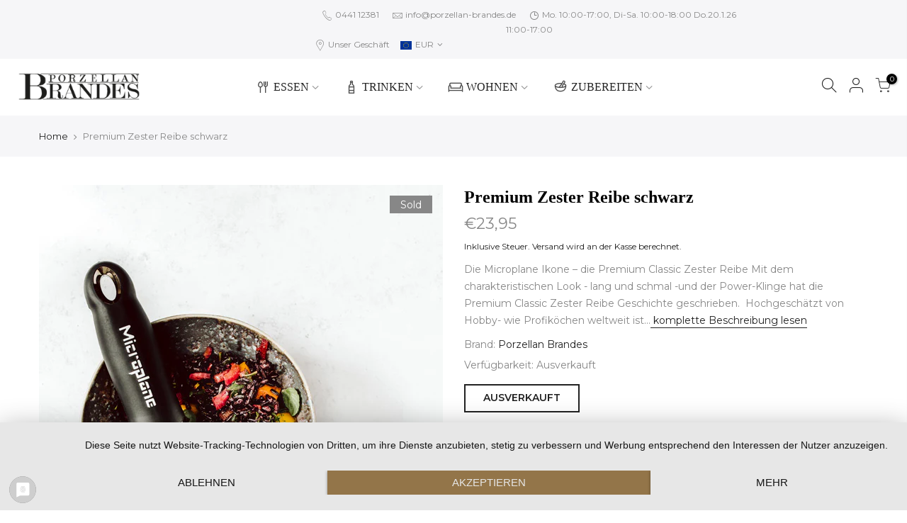

--- FILE ---
content_type: text/css
request_url: https://porzellan-brandes.de/cdn/shop/t/6/assets/pre_theme.min.css?v=2775320604348408451672682606
body_size: 28394
content:
a,abbr,acronym,address,applet,article,aside,audio,b,big,blockquote,body,canvas,caption,center,cite,code,dd,del,details,dfn,div,dl,dt,em,embed,fieldset,figcaption,figure,footer,form,h1,h2,h3,h4,h5,h6,header,hgroup,html,i,iframe,img,ins,kbd,label,legend,li,mark,menu,nav,object,ol,output,p,pre,q,ruby,s,samp,section,small,span,strike,strong,sub,summary,sup,table,tbody,td,tfoot,th,thead,time,tr,tt,u,ul,var,video{margin:0;padding:0;border:0;font-size:100%;font:inherit;vertical-align:baseline}article,aside,details,figcaption,figure,footer,header,hgroup,menu,nav,section{display:block}button::-moz-focus-inner,input::-moz-focus-inner{padding:0;border:0}html{font-family:sans-serif;-ms-text-size-adjust:100%;-webkit-text-size-adjust:100%;-webkit-tap-highlight-color:transparent;background-color:transparent}body{width:100%;font:400 14px/1.75 sans-serif;color:#878787;overflow-x:hidden;scroll-behavior:smooth}#nt_wrapper{overflow:hidden;background-color:#fff}ul{list-style:inside}ol{list-style:decimal inside}ol ol,ul ul{padding-left:1.5em}cite,dfn,em,i{font-style:italic}blockquote,q{quotes:none;background:#f1f1f1;padding:30px 25px 30px 60px;margin-bottom:20px;position:relative;font-family:serif;font-style:italic;display:block}blockquote:before,q:before{position:absolute;content:'“';content:'"';left:25px;top:0;font-size:50px;color:#999}blockquote cite,blockquote small{color:#1a1a1a;display:block;font-size:1rem;line-height:1.75}blockquote cite:before,blockquote small:before{content:"\2014\00a0"}blockquote cite,blockquote em,blockquote i{font-style:normal}blockquote b,blockquote strong,dt{font-weight:500}blockquote>:last-child{margin-bottom:0}blockquote p,q p,td p,th p{margin:0}dd,dl{margin:0 0 1.75em}table,td,th{border:1px solid #ddd;vertical-align:middle}table{border-spacing:0;border-width:1px 0 0 1px;margin:1.5em 0 1.75em;width:100%;border-collapse:collapse;border-spacing:0}caption,td,th{font-weight:400;text-align:left}th{border-width:0 1px 1px 0;font-weight:600}td{border-width:0 1px 1px 0}td,th{padding:10px}small{font-size:75%}address{font-style:italic;margin:0 0 1.75em}b,strong{font-weight:700}code,kbd,pre,samp,tt,var{font-family:Inconsolata,monospace}pre{border:1px solid #d1d1d1;font-size:1rem;line-height:1.3125;margin:0 0 1.75em;max-width:100%;overflow:auto;padding:1.75em;white-space:pre;white-space:pre-wrap;word-wrap:break-word}code{background-color:#d1d1d1;padding:.125em .25em}abbr,acronym{border-bottom:1px dotted #d1d1d1;cursor:help}mark{background:#222;padding:.125em .25em;text-decoration:none;color:#fff}big{font-size:125%}sub,sup{font-size:75%;line-height:0;position:relative;vertical-align:baseline}
sup{top:-.5em}sub{bottom:-.25em}
.lazy_icons .flickityt4s-button{visibility:hidden}a{color:#222;transition:.3s}a,a:active,a:focus,a:hover{text-decoration:none;outline:0}a:active,a:hover{color:#56cfe1}em{font-style:italic}strong{font-weight:600}img{height:auto;max-width:100%;vertical-align:middle}iframe{max-width:100%}h1,h2,h3,h4,h5,h6{margin:.65em 0 .5em;line-height:1.428;font-family:sans-serif;color:#222;letter-spacing:0}
.h1,h1{margin:0;font-size:2.6179em}
h2{font-size:2.0581em}
h3{font-size:1.618em}
h4{font-size:1.3em}
h5{font-size:1.2em}
h6{font-size:1.1em}
p{margin-bottom:1.3em}
button,input,textarea{transition:.3s}
button,input,optgroup,select,textarea{color:inherit;font:inherit}
button:focus,input:focus,textarea:focus{outline:0;box-shadow:none}
input[type=date],input[type=email],input[type=number],input[type=password],input[type=tel],input[type=text],input[type=url],select,textarea{width:100%;height:40px;line-height:18px;transition:border-color .5s;box-shadow:none;border-radius:0;-webkit-appearance:none;-moz-appearance:none;appearance:none}input:-webkit-autofill{border-color:#e6e6e6;-webkit-box-shadow:0 0 0 1000px #fff inset;-webkit-text-fill-color:#878787}
input:focus:-webkit-autofill{border-color:#d9d9d9}input:not([type=submit]):not([type=checkbox]),select,textarea{border:1px solid #ccc;font-size:13px;outline:0;padding:0 15px;color:#878787;border-radius:0;max-width:100%}input:not([type=submit]):not([type=checkbox]):focus,textarea:focus{border-color:#222}textarea{overflow:auto;padding:10px 15px;min-height:190px}
a.button,button,input[type=submit]{cursor:pointer;border:2px solid #222;padding:5px 25px;background:#fff;color:#222;border-radius:0px;font-size:14px;font-weight:600;min-height:40px;text-transform: uppercase;}
a.button{display:inline-block;background:0 0}
a.button.button-o-w{border-color:initial;color:#fff}a.button.button_dark{background-color:#000;border-color:#000;color:#fff}
a.external_btn.truncate.button{border-radius:0px}a.button:hover,button:hover,input[type=submit]:hover{border-color:#56cfe1;background-color:#56cfe1;color:#fff}
button,input[type=submit]{-webkit-appearance:button}[disabled=disabled],button[disabled=disabled],input[disabled=disabled]{cursor:not-allowed;opacity:.5}::-webkit-input-placeholder{color:#c1c1c1}:-moz-placeholder{color:#c1c1c1}::-moz-placeholder{color:#c1c1c1}
.color_scheme_light ::-webkit-input-placeholder{color:rgba(255,255,255,.7)}
.color_scheme_light :-moz-placeholder{color:rgba(255,255,255,.7)}
.color_scheme_light ::-moz-placeholder{color:rgba(255,255,255,.7)}
.color_scheme_light :-ms-input-placeholder{color:rgba(255,255,255,.7)}
input:-webkit-autofill,input:-webkit-autofill:active,input:-webkit-autofill:focus,input:-webkit-autofill:hover{transition:background-color 5000s ease-in-out;-webkit-box-shadow:0 0 0 1000px #fff inset}@-moz-document url-prefix(){select:-moz-focusring,select::-moz-focus-inner{color:transparent!important;text-shadow:0 0 0 #999!important;background-image:none!important;border:0}}input:focus::-webkit-input-placeholder{color:transparent}input:focus::-moz-placeholder{color:transparent}input:focus:-ms-input-placeholder{color:transparent}select{padding:0 30px 0 15px;max-width:100%;width:100%;height:40px;border:1px solid #e3e3e3;vertical-align:middle;font-size:14px;transition:border-color .5s;-webkit-appearance:none;-moz-appearance:none;appearance:none;background-image:url([data-uri]);background-position:right 10px top 50%;background-size:auto 18px;background-repeat:no-repeat;display:inline-block;background-color:transparent;box-shadow:none;color:#222;border-radius:30px}
.no-js #cart-form_ppr .variations,.yes-js #cart-form_ppr select.product-select_pr{display:none}
.no-js #cart-form_ppr select{margin-bottom:30px}
.swatch .nt-swatch,a,button,input{-ms-touch-action:manipulation;touch-action:manipulation}
.button,button,input[type=button],input[type=reset],input[type=submit]{-webkit-appearance:none;-moz-appearance:none;appearance:none}*,:after,:before{-webkit-box-sizing:border-box;box-sizing:border-box}
.clearfix:after,.clearfix:before{content:' ';display:table}
.clearfix:after{clear:both}
.screen-reader-text{clip:rect(1px,1px,1px,1px);height:1px;overflow:hidden;position:absolute!important;width:1px}
.icon__fallback-text,.visually-hidden{position:absolute!important;overflow:hidden;clip:rect(0 0 0 0);height:1px;width:1px;margin:-1px;padding:0;border:0}
.visibility-hidden{visibility:hidden}
.visually-hidden--inline{margin:0;height:1em}
.visually-hidden--static{position:static!important}
.js-focus-hidden:focus{outline:0}
.skip-link:focus{clip:auto;width:auto;height:auto;margin:0;color:#3a3a3a;background-color:#fff;padding:10px;opacity:1;z-index:10000;transition:none}a:focus-visible{outline:#005fcc auto 1px}
.dcp_cd_ip{opacity:0;height:0!important}
.container{width:100%;padding-right:15px;padding-left:15px;margin-right:auto;margin-left:auto}[data-kl-full-width]{width:100vw;left:-15px;position:relative}

@media (min-width:1200px){
  .container{max-width:1170px}[data-kl-full-width]{left:calc((-100vw - -1170px)/ 2)}
}

@media (min-width:1230px){
  .container{max-width:1200px}
}

.container-fluid{width:100%;padding-right:15px;padding-left:15px;margin-right:auto;margin-left:auto}
.row{display:-ms-flexbox;display:flex;-ms-flex-wrap:wrap;flex-wrap:wrap;margin-right:-7.5px;margin-left:-7.5px}
.col,.col-1,.col-10,.col-11,.col-12,.col-15,.col-2,.col-3,.col-4,.col-5,.col-6,.col-7,.col-8,.col-9,.col-auto,.col-lg,.col-lg-1,.col-lg-10,.col-lg-11,.col-lg-12,.col-lg-15,.col-lg-2,.col-lg-3,.col-lg-4,.col-lg-5,.col-lg-6,.col-lg-7,.col-lg-8,.col-lg-9,.col-lg-auto,.col-md,.col-md-1,.col-md-10,.col-md-11,.col-md-12,.col-md-15,.col-md-2,.col-md-3,.col-md-4,.col-md-5,.col-md-6,.col-md-7,.col-md-8,.col-md-9,.col-md-auto,.col-nt-auto,.col-sm,.col-sm-1,.col-sm-10,.col-sm-11,.col-sm-12,.col-sm-2,.col-sm-3,.col-sm-4,.col-sm-5,.col-sm-6,.col-sm-7,.col-sm-8,.col-sm-9,.col-sm-auto,.col-xl,.col-xl-1,.col-xl-10,.col-xl-11,.col-xl-12,.col-xl-2,.col-xl-3,.col-xl-4,.col-xl-5,.col-xl-6,.col-xl-7,.col-xl-8,.col-xl-9,.col-xl-auto{position:relative;width:100%;padding-right:7.5px;padding-left:7.5px}
.col{-ms-flex-preferred-size:0;flex-basis:0;-ms-flex-positive:1;flex-grow:1;max-width:100%}
.col-auto{-ms-flex:0 0 auto;flex:0 0 auto;width:auto;max-width:100%}
.col-1{-ms-flex:0 0 8.333333%;flex:0 0 8.333333%;max-width:8.333333%}
.col-2{-ms-flex:0 0 16.666667%;flex:0 0 16.666667%;max-width:16.666667%}
.col-3{-ms-flex:0 0 25%;flex:0 0 25%;max-width:25%}
.col-4{-ms-flex:0 0 33.333333%;flex:0 0 33.333333%;max-width:33.333333%}
.col-5{-ms-flex:0 0 41.666667%;flex:0 0 41.666667%;max-width:41.666667%}
.col-6{-ms-flex:0 0 50%;flex:0 0 50%;max-width:50%}
.col-7{-ms-flex:0 0 58.333333%;flex:0 0 58.333333%;max-width:58.333333%}
.col-8{-ms-flex:0 0 66.666667%;flex:0 0 66.666667%;max-width:66.666667%}
.col-9{-ms-flex:0 0 75%;flex:0 0 75%;max-width:75%}
.col-10{-ms-flex:0 0 83.333333%;flex:0 0 83.333333%;max-width:83.333333%}
.col-11{-ms-flex:0 0 91.666667%;flex:0 0 91.666667%;max-width:91.666667%}
.col-12{-ms-flex:0 0 100%;flex:0 0 100%;max-width:100%}
.col-15{-ms-flex:0 0 20%;flex:0 0 20%;max-width:20%}
.order-first{-ms-flex-order:-1;order:-1}
.order-last{-ms-flex-order:13;order:13}
.order-0{-ms-flex-order:0;order:0}
.order-1{-ms-flex-order:1;order:1}
.order-2{-ms-flex-order:2;order:2}
.order-3{-ms-flex-order:3;order:3}
.order-4{-ms-flex-order:4;order:4}
.order-5{-ms-flex-order:5;order:5}
.order-6{-ms-flex-order:6;order:6}
.order-7{-ms-flex-order:7;order:7}
.order-8{-ms-flex-order:8;order:8}
.order-9{-ms-flex-order:9;order:9}
.order-10{-ms-flex-order:10;order:10}
.order-11{-ms-flex-order:11;order:11}
.order-12{-ms-flex-order:12;order:12}
.offset-1{margin-left:8.333333%}
.offset-2{margin-left:16.666667%}
.offset-3{margin-left:25%}
.offset-4{margin-left:33.333333%}
.offset-5{margin-left:41.666667%}
.offset-6{margin-left:50%}
.offset-7{margin-left:58.333333%}
.offset-8{margin-left:66.666667%}
.offset-9{margin-left:75%}
.offset-10{margin-left:83.333333%}
.offset-11{margin-left:91.666667%}
.fl_wrap{-ms-flex-wrap:wrap!important;flex-wrap:wrap!important}
.fl_nowrap{-ms-flex-wrap:nowrap!important;flex-wrap:nowrap!important}
.oah{overflow-x:auto;overflow-y:hidden;-webkit-overflow-scrolling:touch}

@media (min-width:576px){
  .col-sm{-ms-flex-preferred-size:0;flex-basis:0;-ms-flex-positive:1;flex-grow:1;max-width:100%}
  .col-sm-auto{-ms-flex:0 0 auto;flex:0 0 auto;width:auto;max-width:100%}
  .col-sm-1{-ms-flex:0 0 8.333333%;flex:0 0 8.333333%;max-width:8.333333%}
  .col-sm-2{-ms-flex:0 0 16.666667%;flex:0 0 16.666667%;max-width:16.666667%}
  .col-sm-3{-ms-flex:0 0 25%;flex:0 0 25%;max-width:25%}
  .col-sm-4{-ms-flex:0 0 33.333333%;flex:0 0 33.333333%;max-width:33.333333%}
  .col-sm-5{-ms-flex:0 0 41.666667%;flex:0 0 41.666667%;max-width:41.666667%}
  .col-sm-6{-ms-flex:0 0 50%;flex:0 0 50%;max-width:50%}
  .col-sm-7{-ms-flex:0 0 58.333333%;flex:0 0 58.333333%;max-width:58.333333%}
  .col-sm-8{-ms-flex:0 0 66.666667%;flex:0 0 66.666667%;max-width:66.666667%}
  .col-sm-9{-ms-flex:0 0 75%;flex:0 0 75%;max-width:75%}
  .col-sm-10{-ms-flex:0 0 83.333333%;flex:0 0 83.333333%;max-width:83.333333%}
  .col-sm-11{-ms-flex:0 0 91.666667%;flex:0 0 91.666667%;max-width:91.666667%}
  .col-sm-12{-ms-flex:0 0 100%;flex:0 0 100%;max-width:100%}
  .col-sm-15{-ms-flex:0 0 20%;flex:0 0 20%;max-width:20%}
  .order-sm-first{-ms-flex-order:-1;order:-1}
  .order-sm-last{-ms-flex-order:13;order:13}
  .order-sm-0{-ms-flex-order:0;order:0}
  .order-sm-1{-ms-flex-order:1;order:1}
  .order-sm-2{-ms-flex-order:2;order:2}
  .order-sm-3{-ms-flex-order:3;order:3}
  .order-sm-4{-ms-flex-order:4;order:4}
  .order-sm-5{-ms-flex-order:5;order:5}
  .order-sm-6{-ms-flex-order:6;order:6}
  .order-sm-7{-ms-flex-order:7;order:7}
  .order-sm-8{-ms-flex-order:8;order:8}
  .order-sm-9{-ms-flex-order:9;order:9}
  .order-sm-10{-ms-flex-order:10;order:10}
  .order-sm-11{-ms-flex-order:11;order:11}
  .order-sm-12{-ms-flex-order:12;order:12}
  .offset-sm-0{margin-left:0}
  .offset-sm-1{margin-left:8.333333%}
  .offset-sm-2{margin-left:16.666667%}
  .offset-sm-3{margin-left:25%}
  .offset-sm-4{margin-left:33.333333%}
  .offset-sm-5{margin-left:41.666667%}
  .offset-sm-6{margin-left:50%}
  .offset-sm-7{margin-left:58.333333%}
  .offset-sm-8{margin-left:66.666667%}
  .offset-sm-9{margin-left:75%}
  .offset-sm-10{margin-left:83.333333%}
  .offset-sm-11{margin-left:91.666667%}
  .fl_wrap_sm{-ms-flex-wrap:wrap!important;flex-wrap:wrap!important}
  .fl_nowrap_sm{-ms-flex-wrap:nowrap!important;flex-wrap:nowrap!important}
}

@media (min-width:768px){.col-md{-ms-flex-preferred-size:0;flex-basis:0;-ms-flex-positive:1;flex-grow:1;max-width:100%}
  .col-md-auto{-ms-flex:0 0 auto;flex:0 0 auto;width:auto;max-width:100%}
  .col-md-1{-ms-flex:0 0 8.333333%;flex:0 0 8.333333%;max-width:8.333333%}
  .col-md-2{-ms-flex:0 0 16.666667%;flex:0 0 16.666667%;max-width:16.666667%}
  .col-md-3{-ms-flex:0 0 25%;flex:0 0 25%;max-width:25%}
  .col-md-4{-ms-flex:0 0 33.333333%;flex:0 0 33.333333%;max-width:33.333333%}
  .col-md-5{-ms-flex:0 0 41.666667%;flex:0 0 41.666667%;max-width:41.666667%}
  .col-md-6{-ms-flex:0 0 50%;flex:0 0 50%;max-width:50%}
  .col-md-7{-ms-flex:0 0 58.333333%;flex:0 0 58.333333%;max-width:58.333333%}
  .col-md-8{-ms-flex:0 0 66.666667%;flex:0 0 66.666667%;max-width:66.666667%}
  .col-md-9{-ms-flex:0 0 75%;flex:0 0 75%;max-width:75%}
  .col-md-10{-ms-flex:0 0 83.333333%;flex:0 0 83.333333%;max-width:83.333333%}
  .col-md-11{-ms-flex:0 0 91.666667%;flex:0 0 91.666667%;max-width:91.666667%}
  .col-md-12{-ms-flex:0 0 100%;flex:0 0 100%;max-width:100%}
  .col-md-15{-ms-flex:0 0 20%;flex:0 0 20%;max-width:20%}
  .order-md-first{-ms-flex-order:-1;order:-1}
  .order-md-last{-ms-flex-order:13;order:13}
  .order-md-0{-ms-flex-order:0;order:0}
  .order-md-1{-ms-flex-order:1;order:1}
  .order-md-2{-ms-flex-order:2;order:2}
  .order-md-3{-ms-flex-order:3;order:3}
  .order-md-4{-ms-flex-order:4;order:4}
  .order-md-5{-ms-flex-order:5;order:5}
  .order-md-6{-ms-flex-order:6;order:6}
  .order-md-7{-ms-flex-order:7;order:7}
  .order-md-8{-ms-flex-order:8;order:8}
  .order-md-9{-ms-flex-order:9;order:9}
  .order-md-10{-ms-flex-order:10;order:10}
  .order-md-11{-ms-flex-order:11;order:11}
  .order-md-12{-ms-flex-order:12;order:12}
  .offset-md-0{margin-left:0}
  .offset-md-1{margin-left:8.333333%}
  .offset-md-2{margin-left:16.666667%}
  .offset-md-3{margin-left:25%}
  .offset-md-4{margin-left:33.333333%}
  .offset-md-5{margin-left:41.666667%}
  .offset-md-6{margin-left:50%}
  .offset-md-7{margin-left:58.333333%}
  .offset-md-8{margin-left:66.666667%}
  .offset-md-9{margin-left:75%}
  .offset-md-10{margin-left:83.333333%}
  .offset-md-11{margin-left:91.666667%}
  .fl_wrap_md{-ms-flex-wrap:wrap!important;flex-wrap:wrap!important}
  .fl_nowrap_md{-ms-flex-wrap:nowrap!important;flex-wrap:nowrap!important}
}

@media (min-width:1025px){.col-lg{-ms-flex-preferred-size:0;flex-basis:0;-ms-flex-positive:1;flex-grow:1;max-width:100%}
  .col-lg-auto{-ms-flex:0 0 auto;flex:0 0 auto;width:auto;max-width:100%}
  .col-lg-1{-ms-flex:0 0 8.333333%;flex:0 0 8.333333%;max-width:8.333333%}
  .col-lg-2{-ms-flex:0 0 16.666667%;flex:0 0 16.666667%;max-width:16.666667%}
  .col-lg-3{-ms-flex:0 0 25%;flex:0 0 25%;max-width:25%}
  .col-lg-4{-ms-flex:0 0 33.333333%;flex:0 0 33.333333%;max-width:33.333333%}
  .col-lg-5{-ms-flex:0 0 41.666667%;flex:0 0 41.666667%;max-width:41.666667%}
  .col-lg-6{-ms-flex:0 0 50%;flex:0 0 50%;max-width:50%}
  .col-lg-7{-ms-flex:0 0 58.333333%;flex:0 0 58.333333%;max-width:58.333333%}
  .col-lg-8{-ms-flex:0 0 66.666667%;flex:0 0 66.666667%;max-width:66.666667%}
  .col-lg-9{-ms-flex:0 0 75%;flex:0 0 75%;max-width:75%}
  .col-lg-10{-ms-flex:0 0 83.333333%;flex:0 0 83.333333%;max-width:83.333333%}
  .col-lg-11{-ms-flex:0 0 91.666667%;flex:0 0 91.666667%;max-width:91.666667%}
  .col-lg-12{-ms-flex:0 0 100%;flex:0 0 100%;max-width:100%}
  .col-lg-15{-ms-flex:0 0 20%;flex:0 0 20%;max-width:20%}
  .order-lg-first{-ms-flex-order:-1;order:-1}
  .order-lg-last{-ms-flex-order:13;order:13}
  .order-lg-0{-ms-flex-order:0;order:0}
  .order-lg-1{-ms-flex-order:1;order:1}
  .order-lg-2{-ms-flex-order:2;order:2}
  .order-lg-3{-ms-flex-order:3;order:3}
  .order-lg-4{-ms-flex-order:4;order:4}
  .order-lg-5{-ms-flex-order:5;order:5}
  .order-lg-6{-ms-flex-order:6;order:6}
  .order-lg-7{-ms-flex-order:7;order:7}
  .order-lg-8{-ms-flex-order:8;order:8}
  .order-lg-9{-ms-flex-order:9;order:9}
  .order-lg-10{-ms-flex-order:10;order:10}
  .order-lg-11{-ms-flex-order:11;order:11}
  .order-lg-12{-ms-flex-order:12;order:12}
  .offset-lg-0{margin-left:0}
  .offset-lg-1{margin-left:8.333333%}
  .offset-lg-2{margin-left:16.666667%}
  .offset-lg-3{margin-left:25%}
  .offset-lg-4{margin-left:33.333333%}
  .offset-lg-5{margin-left:41.666667%}
  .offset-lg-6{margin-left:50%}
  .offset-lg-7{margin-left:58.333333%}
  .offset-lg-8{margin-left:66.666667%}
  .offset-lg-9{margin-left:75%}
  .offset-lg-10{margin-left:83.333333%}
  .offset-lg-11{margin-left:91.666667%}
  .fl_wrap_lg{-ms-flex-wrap:wrap!important;flex-wrap:wrap!important}
  .fl_nowrap_lg{-ms-flex-wrap:nowrap!important;flex-wrap:nowrap!important}
}

@media (min-width:1200px){.col-xl{-ms-flex-preferred-size:0;flex-basis:0;-ms-flex-positive:1;flex-grow:1;max-width:100%}
  .col-xl-auto{-ms-flex:0 0 auto;flex:0 0 auto;width:auto;max-width:100%}
  .col-xl-1{-ms-flex:0 0 8.333333%;flex:0 0 8.333333%;max-width:8.333333%}
  .col-xl-2{-ms-flex:0 0 16.666667%;flex:0 0 16.666667%;max-width:16.666667%}
  .col-xl-3{-ms-flex:0 0 25%;flex:0 0 25%;max-width:25%}
  .col-xl-4{-ms-flex:0 0 33.333333%;flex:0 0 33.333333%;max-width:33.333333%}
  .col-xl-5{-ms-flex:0 0 41.666667%;flex:0 0 41.666667%;max-width:41.666667%}
  .col-xl-6{-ms-flex:0 0 50%;flex:0 0 50%;max-width:50%}
  .col-xl-7{-ms-flex:0 0 58.333333%;flex:0 0 58.333333%;max-width:58.333333%}
  .col-xl-8{-ms-flex:0 0 66.666667%;flex:0 0 66.666667%;max-width:66.666667%}
  .col-xl-9{-ms-flex:0 0 75%;flex:0 0 75%;max-width:75%}
  .col-xl-10{-ms-flex:0 0 83.333333%;flex:0 0 83.333333%;max-width:83.333333%}
  .col-xl-11{-ms-flex:0 0 91.666667%;flex:0 0 91.666667%;max-width:91.666667%}
  .col-xl-12{-ms-flex:0 0 100%;flex:0 0 100%;max-width:100%}
  .col-xl-15{-ms-flex:0 0 20%;flex:0 0 20%;max-width:20%}
  .order-xl-first{-ms-flex-order:-1;order:-1}
  .order-xl-last{-ms-flex-order:13;order:13}
  .order-xl-0{-ms-flex-order:0;order:0}
  .order-xl-1{-ms-flex-order:1;order:1}
  .order-xl-2{-ms-flex-order:2;order:2}
  .order-xl-3{-ms-flex-order:3;order:3}
  .order-xl-4{-ms-flex-order:4;order:4}
  .order-xl-5{-ms-flex-order:5;order:5}
  .order-xl-6{-ms-flex-order:6;order:6}
  .order-xl-7{-ms-flex-order:7;order:7}
  .order-xl-8{-ms-flex-order:8;order:8}
  .order-xl-9{-ms-flex-order:9;order:9}
  .order-xl-10{-ms-flex-order:10;order:10}
  .order-xl-11{-ms-flex-order:11;order:11}
  .order-xl-12{-ms-flex-order:12;order:12}
  .offset-xl-0{margin-left:0}
  .offset-xl-1{margin-left:8.333333%}
  .offset-xl-2{margin-left:16.666667%}
  .offset-xl-3{margin-left:25%}
  .offset-xl-4{margin-left:33.333333%}
  .offset-xl-5{margin-left:41.666667%}
  .offset-xl-6{margin-left:50%}
  .offset-xl-7{margin-left:58.333333%}
  .offset-xl-8{margin-left:66.666667%}
  .offset-xl-9{margin-left:75%}
  .offset-xl-10{margin-left:83.333333%}
  .offset-xl-11{margin-left:91.666667%}
  .fl_wrap_xl{-ms-flex-wrap:wrap!important;flex-wrap:wrap!important}
  .fl_nowrap_xl{-ms-flex-wrap:nowrap!important;flex-wrap:nowrap!important}}

.row.no-gutters{margin-right:0;margin-left:0}
.no-gutters .slideshow__slide,.no-gutters>.col,.no-gutters>[class*=col-]{padding-right:0;padding-left:0}
.nt_slider:not(.flickityt4s-enabled){display:block!important;white-space:nowrap;overflow-y:hidden;overflow-x:scroll;width:auto;-ms-overflow-style:-ms-autohiding-scrollbar}
.nt_slider{position:relative;scrollbar-width:none}
.row-slider:not(.flickityt4s-enabled){display:block!important}
.nt_slider::-webkit-scrollbar{width:0!important;height:0!important}
.nt_slider:not(.flickityt4s-enabled)>a{width:100%}
.nt_slider:not(.flickityt4s-enabled)>*{display:inline-block!important;white-space:normal!important;vertical-align:top}
.flickityt4s-enabled{position:relative}
.flickityt4s-enabled:focus{outline:0}
.flickityt4s-viewport{overflow:hidden;position:relative;width:100%;height:100%}
.flickityt4s-slider{position:absolute;width:100%;height:100%}
.flickityt4s-enabled.is-draggable{-webkit-tap-highlight-color:transparent;tap-highlight-color:transparent;-webkit-user-select:none;-moz-user-select:none;-ms-user-select:none;user-select:none}
.flickityt4s-enabled.is-draggable .flickityt4s-viewport{cursor:move;cursor:-webkit-grab;cursor:grab}
.flickityt4s-enabled.is-draggable .flickityt4s-viewport.is-pointer-down{cursor:-webkit-grabbing;cursor:grabbing}
.flickityt4s-button{position:absolute;color:#000;-webkit-transition:.25s;transition:.25s}
.flickityt4s-button:hover{cursor:pointer}
.flickityt4s-button:focus{outline:0;box-shadow:none}
.flickityt4s-button:active{opacity:.6}
.flickityt4s-button:disabled{opacity:.3;cursor:auto}
.flickityt4s_prev_disable.flickityt4s_next_disable .flickityt4s-button:disabled{display:none}
.nt_pr .flickityt4s-button:disabled{pointer-events:auto}
.flickityt4s-button-icon{fill:currentColor}
.flickityt4s-prev-next-button{top:calc(50% - 20px);top:-webkit-calc(50% - 20px);border-radius:50%;padding:0;background-color:transparent}
.clno-touchevents .flickityt4s-prev-next-button{top:calc(50% - 20px);top:-webkit-calc(50% - 20px);opacity:0;-webkit-transform:scale(.7);transform:scale(.7);transition:.2s ease-in-out}
.clno-touchevents .flickityt4s-enabled.btn_vi_1 .flickityt4s-prev-next-button,.clno-touchevents .flickityt4s-enabled:hover .flickityt4s-prev-next-button{-webkit-transform:scale(1);transform:scale(1);opacity:1}
.clno-touchevents .flickityt4s-enabled.btn_vi_1.btn_owl_3 .flickityt4s-prev-next-button{-webkit-transform:rotate(45deg);transform:rotate(45deg)}
.clno-touchevents .flickityt4s-enabled.btn_vi_1 .flickityt4s-prev-next-button[disabled],.clno-touchevents .flickityt4s-enabled:hover .flickityt4s-prev-next-button[disabled]{opacity:.3}
.flickityt4s-prev-next-button.previous{left:15px}
.flickityt4s-prev-next-button.next{right:15px}
.flickityt4s-rtl .flickityt4s-prev-next-button.previous{left:auto;right:15px}
.flickityt4s-rtl .flickityt4s-prev-next-button.next{right:auto;left:15px}
.flickityt4s-page-dots .dot.is-selected:first-child:last-child,.flickityt4s-prev-next-button .flickityt4s-button-icon{display:none}
.flickityt4s-page-dots{width:100%;padding:0;margin:0;list-style:none;text-align:center;line-height:1}
.flickityt4s-rtl .flickityt4s-page-dots{direction:rtl}
.flickityt4s-page-dots .dot{display:inline-block;width:11px;height:11px;margin:25px 5px 0;border-radius:50%;background:#fff;border:2px solid rgba(0,0,0,.2);cursor:pointer}
.dot_owl_2 .flickityt4s-page-dots .dot{background:rgba(0,0,0,.5);border:0}
.dot_owl_3 .flickityt4s-page-dots .dot{width:8px!important;height:8px!important;border:0;border-radius:5px;-webkit-transition:350ms;transition:350ms}
.dot_owl_3 .flickityt4s-page-dots .dot.is-selected{width:30px!important}
.dot_owl_1 .flickityt4s-page-dots .dot,.type_slideshow .dot_owl_1 .flickityt4s-page-dots .dot{width:13px;height:13px}
.flickityt4s-page-dots .dot.is-selected{background-color:#000}
.slt4_img img:not(.lazyloadt4sed){-webkit-animation:none;animation:none;opacity:0!important}
.dot_owl_2 .flickityt4s-page-dots .dot.is-selected{background:rgba(0,0,0,.9)}
.btn_owl_2 .flickityt4s-prev-next-button,.btn_owl_3 .flickityt4s-prev-next-button{border-radius:0;border-width:1.5px}
.btn_owl_3 .flickityt4s-prev-next-button,.clno-touchevents .btn_owl_3.flickityt4s-enabled:hover .flickityt4s-prev-next-button{-webkit-transform:rotate(45deg);transform:rotate(45deg)}
.btn_owl_3 .flickityt4s-prev-next-button:before{-webkit-transform:rotate(-45deg);transform:rotate(-45deg)}
.dot_color_2 .flickityt4s-page-dots .dot{background:rgba(255,255,255,.4);box-shadow:inset 0 0 3px rgba(0,0,0,.3)}
.dot_color_2 .flickityt4s-page-dots .dot.is-selected,.dot_color_2 .flickityt4s-page-dots .dot:after{background:#fff}
.dot_color_3 .flickityt4s-page-dots .dot.is-selected{background-color:transparent}
.dot_color_3 .flickityt4s-page-dots .dot,.dot_color_3 .flickityt4s-page-dots .dot:after{background:#56cfe1;opacity:.4}
.dot_color_3 .flickityt4s-page-dots .dot.is-selected,.dot_color_3 .flickityt4s-page-dots .dot:after{opacity:1}
.flickityt4s-enabled.is-fade .flickityt4s-slider>*{pointer-events:none;z-index:0;opacity:0!important;visibility:hidden;-webkit-transition:opacity .3s ease-in-out,visibility .3s ease-in-out;transition:opacity .3s ease-in-out,visibility .3s ease-in-out}
.flickityt4s-enabled.is-fade .flickityt4s-slider>.is-selected{pointer-events:auto;z-index:auto;opacity:1!important;visibility:visible;-webkit-transition-delay:0s;transition-delay:0s}
.fade_flick_1 .flickityt4s-slider{-webkit-transform:none!important;transform:none!important}
.fade_flick_1.flickityt4s-enabled .p-item,.fade_flick_1.flickityt4s-enabled .slideshow__slide{left:0!important;opacity:0;visibility:hidden;-webkit-transition:opacity .3s linear,visibility .3s linear;transition:opacity .3s linear,visibility .3s linear}
.rtl_true .fade_flick_1.flickityt4s-enabled .p-item,.rtl_true .fade_flick_1.flickityt4s-enabled .slideshow__slide{left:auto!important;right:0!important}
.browser-Safari.platform-Mac .fade_flick_1.flickityt4s-enabled .p-item{-webkit-transition:none;transition:none}
.fade_flick_1 .p-item.is-selected,.fade_flick_1 .slideshow__slide.is-selected{opacity:1;visibility:visible;-webkit-transition-delay:0s;transition-delay:0s}
.mg__0{margin:0}
.mt__0{margin-top:0}
.mt__5{margin-top:5px}
.mt__7{margin-top:7px}
.mt__10{margin-top:10px}
.mt__15{margin-top:15px}
.mt__20{margin-top:20px}
.mt__25{margin-top:25px}
.mt__30{margin-top:30px}
.mt__35{margin-top:35px}
.mt__40{margin-top:40px}
.mt__45{margin-top:45px}
.mt__50{margin-top:50px}
.mt__55{margin-top:55px}
.mt__60{margin-top:60px}
.mt__65{margin-top:65px}
.mt__70{margin-top:70px}
.mt__75{margin-top:75px}
.mt__80{margin-top:80px}
.mt__85{margin-top:85px}
.mt__90{margin-top:90px}
.mt__95{margin-top:95px}
.mt__100{margin-top:100px}
.mr__4{margin-right:4px}
.mr__7{margin-right:7px}
.mr__5{margin-right:5px}
.mr__10{margin-right:10px}
.mr__15{margin-right:15px}
.mr__20{margin-right:20px}
.mr__25{margin-right:25px}
.mr__30{margin-right:30px}
.mr__35{margin-right:35px}
.mr__40{margin-right:40px}
.mr__45{margin-right:45px}
.mr__50{margin-right:50px}
.mr__55{margin-right:55px}
.mr__60{margin-right:60px}
.mr__65{margin-right:65px}
.mr__70{margin-right:70px}
.mr__75{margin-right:75px}
.mr__80{margin-right:80px}
.mr__85{margin-right:85px}
.mr__90{margin-right:90px}
.mr__95{margin-right:95px}
.mr__100{margin-right:100px}
.mb__5{margin-bottom:5px}
.mb__10{margin-bottom:10px}
.mb__15{margin-bottom:15px}
.mb__20{margin-bottom:20px}
.mb__25{margin-bottom:25px}
.mb__30{margin-bottom:30px}
.mb__35{margin-bottom:35px}
.mb__40{margin-bottom:40px}
.mb__45{margin-bottom:45px}
.mb__50{margin-bottom:50px}
.mb__55{margin-bottom:55px}
.mb__60{margin-bottom:60px}
.mb__65{margin-bottom:65px}
.mb__70{margin-bottom:70px}
.mb__75{margin-bottom:75px}
.mb__80{margin-bottom:80px}
.mb__85{margin-bottom:85px}
.mb__90{margin-bottom:90px}
.mb__95{margin-bottom:95px}
.mb__100{margin-bottom:100px}
.ml__4{margin-left:4px}
.ml__7{margin-left:7px}
.ml__5{margin-left:5px}
.ml__10{margin-left:10px}
.ml__15{margin-left:15px}
.ml__20{margin-left:20px}
.ml__25{margin-left:25px}
.ml__30{margin-left:30px}
.ml__35{margin-left:35px}
.ml__40{margin-left:40px}
.ml__45{margin-left:45px}
.ml__50{margin-left:50px}
.ml__55{margin-left:55px}
.ml__60{margin-left:60px}
.ml__65{margin-left:65px}
.ml__70{margin-left:70px}
.ml__75{margin-left:75px}
.ml__80{margin-left:80px}
.ml__85{margin-left:85px}
.ml__90{margin-left:90px}
.ml__95{margin-left:95px}
.ml__100{margin-left:100px}
.pd__0{padding:0}
.pt__0{padding-top:0}
.pt__5{padding-top:5px}
.pt__10{padding-top:10px}
.pt__15{padding-top:15px}
.pt__20{padding-top:20px}
.pt__25{padding-top:25px}
.pt__30{padding-top:30px}
.pt__35{padding-top:35px}
.pt__40{padding-top:40px}
.pt__45{padding-top:45px}
.pt__50{padding-top:50px}
.pt__55{padding-top:55px}
.pt__60{padding-top:60px}
.pt__65{padding-top:65px}
.pt__70{padding-top:70px}
.pt__75{padding-top:75px}
.pt__80{padding-top:80px}
.pt__85{padding-top:85px}
.pt__90{padding-top:90px}
.pt__95{padding-top:95px}
.pt__100{padding-top:100px}
.pr__0{padding-right:0}
.pr__5{padding-right:5px}
.pr__10{padding-right:10px}
.pr__15{padding-right:15px}
.pr__20{padding-right:20px}
.pr__25{padding-right:25px}
.pr__30{padding-right:30px}
.pr__35{padding-right:35px}
.pr__40{padding-right:40px}
.pr__45{padding-right:45px}
.pr__50{padding-right:50px}
.pr__55{padding-right:55px}
.pr__60{padding-right:60px}
.pr__65{padding-right:65px}
.pr__70{padding-right:70px}
.pr__75{padding-right:75px}
.pr__80{padding-right:80px}
.pr__85{padding-right:85px}
.pr__90{padding-right:90px}
.pr__95{padding-right:95px}
.pr__100{padding-right:100px}
.pb__0{padding-bottom:0}
.pb__5{padding-bottom:5px}
.pb__10{padding-bottom:10px}
.pb__15{padding-bottom:15px}
.pb__20{padding-bottom:20px}
.pb__25{padding-bottom:25px}
.pb__30{padding-bottom:30px}
.pb__35{padding-bottom:35px}
.pb__40{padding-bottom:40px}
.pb__45{padding-bottom:45px}
.pb__50{padding-bottom:50px}
.pb__55{padding-bottom:55px}
.pb__60{padding-bottom:60px}
.pb__65{padding-bottom:65px}
.pb__70{padding-bottom:70px}
.pb__75{padding-bottom:75px}
.pb__80{padding-bottom:80px}
.pb__85{padding-bottom:85px}
.pb__90{padding-bottom:90px}
.pb__95{padding-bottom:95px}
.pb__100{padding-bottom:100px}
.pl__0{padding-left:0}
.pl__5{padding-left:5px}
.pl__10{padding-left:10px}
.pl__15{padding-left:15px}
.pl__20{padding-left:20px}
.pl__25{padding-left:25px}
.pl__30{padding-left:30px}
.pl__35{padding-left:35px}
.pl__40{padding-left:40px}
.pl__45{padding-left:45px}
.pl__50{padding-left:50px}
.pl__55{padding-left:55px}
.pl__60{padding-left:60px}
.pl__65{padding-left:65px}
.pl__70{padding-left:70px}
.pl__75{padding-left:75px}
.pl__80{padding-left:80px}
.pl__85{padding-left:85px}
.pl__90{padding-left:90px}
.pl__95{padding-left:95px}
.pl__100{padding-left:100px}
.w__100{width:100%}
.h__100{height:100%}
.br__40{border-radius:40px}
.br__50{border-radius:50%}
.fs__0{font-size:0}
.fs__10{font-size:10px}
.fs__12{font-size:12px}
.fs__13{font-size:13px}
.fs__14{font-size:14px}
.fs__15{font-size:15px}
.fs__16{font-size:16px}
.fs__18{font-size:18px}
.fs__20{font-size:20px}
.fs__24{font-size:24px}
.fs__25{font-size:25px}
.fs__30{font-size:30px}
.fs__35{font-size:35px}
.fs__40{font-size:40px}
.fs__45{font-size:45px}
.fs__50{font-size:50px}
.fs__55{font-size:55px}
.fs__60{font-size:60px}
.fs__80{font-size:80px}
.fs__90{font-size:90px}
.db{display:block}
.dn,.dnt4{display:none}
.hide,.js_gift_wrap.dn,.js_gift_wrap.dnt4{display:none!important}
.dib{display:inline-block}
.tl{text-align:left}
.tc{text-align:center}
.tr{text-align:right}
.fl{float:left}
.fr{float:right}
.pa{position:absolute}
.pr{position:relative}
.l__0{left:0}
.r__0{right:0}
.t__0{top:0}
.b__0{bottom:0}
.op__0{opacity:0}
.ntpf,.pf{position:fixed}
.pa-center{position:absolute;left:50%;top:50%;-webkit-transform:translate3D(-50%,-50%,0);-moz-transform:translate3D(-50%,-50%,0);-ms-transform:translate3D(-50%,-50%,0);-o-transform:translate3D(-50%,-50%,0);transform:translate3D(-50%,-50%,0)}
.nt_full{width:100%;max-width:100%}
.nt_co_wide{width:100%;max-width:630px;margin:0 auto}
.cb{color:#222;font-size: 12px;}
.csi{color:#9e9e9e}
.cra{color:#fec42d}
.cra2{color:#dedede}
.cd{color:#222}
.chp:hover,.cp{color:#56cfe1}
.bghp:hover,.cw{color:#fff}
.cg{color:#878787}
.cr{color:#ec0101}
.cgreen,.chg:hover{color:#90c11a}
.bgw{background:#fff}
.bgb{background:#000}
.bgbl{background:#f6f6f8}
.bghp:hover,.bgp{background:#56cfe1}
.bgd{background:#222}
.tu{text-transform:uppercase}
.fwb4{font-weight:400}
.fwm{font-weight:500}
.fwsb{font-weight:600}
.fwb{font-weight:700}
.ls__0{letter-spacing:0}
.ls__1{letter-spacing:1px}
.ls__2{letter-spacing:2px}
.ls__3{letter-spacing:3px}
.ls__4{letter-spacing:4px}
.ls__5{letter-spacing:5px}
.ts__03{transition:.3s}
.ts__04{transition:.4s}
.ts__05{transition:.5s}
.ts_op{-webkit-transition:opacity .3s ease-in-out;-moz-transition:opacity .3s ease-in-out;-o-transition:opacity .3s ease-in-out;transition:opacity .3s ease-in-out}
.lh__1{line-height:1}
.f__pop{font-family:Poppins,sans-serif}
.f__libre{font-family:serif;font-style:italic}
.lazyloadt4sed>.img_first{opacity:0;display:none}
.oh{overflow:hidden}
.wsn{white-space:nowrap}
.grid-sizer,.pe_none{pointer-events:none}
.pe_auto{pointer-events:auto}
.z_100{z-index:100}
.z_200{z-index:200}
.tt_txt{font-size:0;opacity:0;visibility:hidden}
.ttip_nt{position:relative;display:inline-block}
.flex{display:-webkit-box;display:-ms-flexbox;display:flex}
.in_flex{display:-ms-inline-flexbox;display:-webkit-inline-flex;display:inline-flex}
.truncate{overflow:hidden;text-overflow:ellipsis;white-space:nowrap}
.cover_norepeat{background-repeat:no-repeat;background-size:cover}
.txt_under{text-decoration:underline!important}
.flex .grow{-webkit-flex:1 1 auto;-ms-flex:1 1 auto;-webkit-box-flex:1;flex:1 1 auto}
.flex.column,.in_flex.column{-webkit-flex-direction:column;-ms-flex-direction:column;-webkit-box-orient:vertical;-webkit-box-direction:column;flex-direction:column}
.flex.wrap,.in_flex.wrap{-webkit-flex-direction:row;-ms-flex-direction:row;-webkit-box-orient:horizontal;-webkit-box-direction:normal;flex-direction:row;-webkit-flex-wrap:wrap;-ms-flex-wrap:wrap;flex-wrap:wrap}
.fl__row{display:-webkit-box;display:-ms-flexbox;display:flex;-ms-flex-flow:row nowrap;flex-flow:row nowrap;-webkit-box-align:center;-ms-flex-align:center;align-items:center;-ms-flex-pack:justify;justify-content:space-between}
.al_center{-webkit-box-align:center;-ms-flex-align:center;align-items:center}
.fl_center{justify-content:center;-ms-flex-pack:center;-webkit-justify-content:center;-ms-justify-content:center}
.fl_between{-webkit-justify-content:space-between;-ms-flex-pack:justify;-webkit-box-pack:justify;justify-content:space-between}
.fl_right{-webkit-box-pack:end;-ms-flex-pack:end;justify-content:flex-end}
.fl_left{-webkit-box-pack:start;-ms-flex-pack:start;justify-content:flex-start}
.is-flex{display:-webkit-box;display:-webkit-flex;display:-ms-flexbox;display:flex;-webkit-flex-wrap:wrap;-ms-flex-wrap:wrap;flex-wrap:wrap}
.ul_none{list-style:none}
.shopify-error,.shopify-info,.shopify-message,.shopify-warning{border:2px solid;border-radius:0;overflow:hidden;margin:20px 0 0;padding:14px 25px 14px 55px;line-height:1.4;position:relative;font-size:14px;-webkit-box-sizing:border-box;-moz-box-sizing:border-box;box-sizing:border-box}
.shopify-error ul,.shopify-info ul,.shopify-message ul,.shopify-warning ul{list-style:none}
.shopify-error i,.shopify-info i,.shopify-message i,.shopify-warning i{position:absolute;top:50%;left:24px;line-height:0;font-size:18px;font-weight:900}
.shopify-error,.shopify-info{color:#af7d27;border-color:#e0b252;background-color:transparent}
.shopify-error a,.shopify-info a{color:#af7d27;text-decoration:underline}
.shopify-error,.shopify-error a{color:#e90505;border-color:#e90505}
.shopify-message{color:#3c763d;border-color:#459647;background-color:transparent}
.shopify-message a{color:#3c763d;text-decoration:underline}
.shopify-warning,.shopify-warning a{color:#f0ad4e}
.sp_notice{position:fixed;bottom:0;left:0;right:0;display:-ms-flexbox;display:flex;-ms-flex-flow:row wrap;flex-flow:row wrap;-ms-flex-align:center;align-items:center;z-index:69900;background-color:#e0b252;color:#fff;cursor:pointer;-webkit-transform:translate3d(0,100%,0);transform:translate3d(0,100%,0);transition:.35s;min-height:60px;padding:10px 80px 10px 65px;border:0}
.sp_notice .shopify-message{background-color:#459647}
.sp_notice .pegk{position:absolute;top:0;left:auto;right:0;bottom:0;display:-ms-flexbox;display:flex;-ms-flex-align:center;align-items:center;-ms-flex-pack:center;justify-content:center;width:60px;background-color:rgba(0,0,0,.1);font-weight:500;font-size:45px;cursor:pointer;transition:background-color .25s}
.sp_notice:hover .pegk{background-color:rgba(0,0,0,.2)}
.sp_notice.show_notice{-webkit-transform:none;transform:none}
.nt_menu>li.has-children>a>i{color:rgba(82,82,82,.6)}
#cat_shopify .nav_link_icon{display:none}html.wf-faKalles-n4-loading .fa47:before,html.wf-fontawesome5free-n4-loading .fa:before,html.wf-fontawesome5free-n4-loading .fas:before,html.wf-peicon7stroke-n4-loading .pegk:before{opacity:0}
.row:after,.row:before{display:none!important}#nt_content{min-height:50vh}
.branding>a{font-size:1.25em;text-transform:uppercase;letter-spacing:.1em}
.header_1 .branding img,.header_4 .branding img,.header_5 .branding img,.header_7 .branding img,.header_8 .branding img{margin:0 auto}
li.menu-item.branding.ts__05.lh__1{display:block}
.nt_menu>li.menu-item.branding>a{height:auto}
body:not(.des_header_7) #ntheader{position:relative}
.header-text i{font-size:16px;vertical-align:middle}
.header-text p{margin:0}
.shopify-policy__container{min-height:60vh;margin-top:60px!important;margin-bottom:60px!important}
.shopify-policy__title{margin-bottom:50px}
.icon_cart .js_cat_ttprice .cart_dis_price,.icon_cart .js_cat_ttprice .cart_ori_price{display:none}
.nt_action>a,.nt_action>div{padding:0 6px}
.nt_action>a>i,.nt_action>div>a>i{font-size:22px;line-height:1}
.h_icon_pegk .nt_action>a>i,.h_icon_pegk .nt_action>div>a>i{font-size:24px}
.h_icon_la .nt_action>a>i,.h_icon_la .nt_action>div>a>i{font-size:28px}
.h_icon_la .nt_action a>i.la-shopping-cart{font-size:32px}
.nt_menu li{font-size:14px;list-style:none;position:relative}
.nt_menu>li>a{padding-right:17.5px;padding-left:17.5px}
.nt_menu>li>a>i{font-size:22px;margin-right:4px}
.header_5 .nt_menu>li>a:first-child{padding-left:5px}
.lbc_nav,.lbc_nav_mb{opacity:0}
.type_btn .button{box-shadow:0 5px 15px 0 rgba(0,0,0,.15);height:40px}
.type_btn.br_radius_false .button{border-radius:0}
.header__bot.border_true{border-top:1px solid #ececec}
.nt_menu>li>.sub-menu{position:absolute;opacity:0;visibility:hidden;pointer-events:none}
.header_search input.search__input{min-width:290px;width:100%;height:46px;border-radius:30px;border:2px solid rgba(129,129,129,.2);padding-right:50px}
.header_search input.search__input:focus{border-color:rgba(129,129,129,.2)}button.search__submit{padding:0 15px;width:55px;background-color:#56cfe1;color:#fff;border:0;border-radius:0 30px 30px 0}button.search__submit i{font-weight:900}
.header_6 .header__bot.border_true,.header_9 .header__bot.border_true{border:1px solid #ececec}
.header_hcat>span{letter-spacing:.4px}
.header_hcat>i{font-weight:900}
.header_categories{color:#222;font-size:14px}
.border_true .header_categories{border-right:1px solid #ececec}
.categories_menu{top:100%;z-index:299;visibility:hidden;transition:.2s;-webkit-transform:translateY(15px) translateZ(0);transform:translateY(15px) translateZ(0);border:1px solid rgba(129,129,129,.2)}
.header_categories:hover .categories_menu{visibility:visible;opacity:1;-webkit-transform:none;transform:none;pointer-events:visible;pointer-events:unset}
.nt_action>a,.nt_action>div>a{color:#222}
.header_8 .nt_action .push-menu-btn img{transform:rotate(180deg);-webkit-transform:rotate(180deg)}
.menu_wid_full .sub-menu,.menu_wid_full .sub-menu.lazyloadt4sed{width:100vw;padding:10px 20px}
.menu_wid_12 .sub-menu,.menu_wid_12 .sub-menu.lazyloadt4sed{width:1200px}
.menu_wid_full .container{max-width:100%}
.h_transparent_true.template-index #ntheader .ntheader_wrapper{position:absolute;top:0;right:0;left:0;z-index:390;backface-visibility:hidden;-webkit-backface-visibility:hidden}
.header_7{position:relative}body:not(.h_calc_ready) #shopify-section-header_banner{position:absolute;top:0;left:0;right:0;opacity:0;pointer-events:none}#shopify-section-header_banner{transition:height .6s .25s;-webkit-transition:height .6s .25s;will-change:height}
.h_calc_ready #shopify-section-header_banner{position:relative;overflow:hidden;height:0}
.h__banner .col-auto:first-child{opacity:0}#nav_header7 ul,.mb_nav_tab ul{list-style:none}
.nt_mb_menu .sub-menu li>a,.nt_mb_menu>li>a{display:-webkit-box;display:-ms-flexbox;display:flex;-webkit-box-align:center;-ms-flex-align:center;align-items:center;-webkit-flex-direction:row;-ms-flex-direction:row;-webkit-box-orient:horizontal;-webkit-box-direction:normal;flex-direction:row;padding:5px 20px;min-height:50px;border-bottom:1px solid rgba(129,129,129,.2);color:#222;font-size:14px;text-align:left;line-height:1.3}#nav_header7 .nt_mb_menu .sub-menu li>a,#nav_header7 .nt_mb_menu>li>a{padding:5px}
.nt_mb_menu>li>a{letter-spacing:.2px;font-size:14px}
.has_ntmenu .mfp-close,.nt_mb_menu .sub-menu,.nt_mb_menu .sub-menu li a.currency-item.dn,.nt_mb_menu .sub-menu li a.currency-item.dnt4,.nt_mb_menu .sub-sub-menu,.sub-sub-sub-menu{display:none}
.nt_currency.curt4_fixed .nt_currency__div{position:fixed;top:50%;margin-top:-22px;padding:10px;box-shadow:9px 5px 10px #dfe3ea,-5px -5px 10px #faffff;right:0;background-color:#fff;box-shadow:0 0 5px rgba(0,0,0,.17);z-index:104;min-width:85px;cursor:pointer;border-radius:4px}
.nt_currency.curt4_fixed.languages .nt_currency__div{top:44%}
.nt_currency.curt4_fixed ul{display:none}
.placeholder-svg{display:block;fill:#56cfe1;background-color:rgba(86,207,225,.1);width:100%;border:1px solid rgba(86,207,225,.5)}
.h__lz_img{background-size:cover;background-repeat:no-repeat}
.des_header_7 .h__lz_img .sp_header_mid{background-color:transparent}
.nt_count{opacity:0;-webkit-transition:opacity .4s ease-in-out;-moz-transition:opacity .4s ease-in-out;-o-transition:opacity .4s ease-in-out;transition:opacity .4s ease-in-out}
.page-head .nt_bg_lz.lazyloadt4s:before,.page-head .nt_bg_lz.lazyloadt4sed:before,.page-head .nt_bg_lz.lazyloadt4sing:before{display:none}
.has_icon{display:inline-block;display:-ms-inline-flexbox;display:inline-flex;-ms-flex-wrap:wrap;flex-wrap:wrap;-ms-flex-align:center;align-items:center}
.has_icon>i{font-size:16px;margin-left:.2em;opacity:.6}
.has_icon.mgr>i{margin-right:.2em;margin-left:0}
.cat_sortby>a{position:relative;z-index:8;font-size:14px;cursor:pointer;-webkit-user-select:none;-moz-user-select:none;-ms-user-select:none;user-select:none}
.btn_filter,.btn_sidebar,.cat_sortby>a{color:#878787}
.btn_filter>i,.btn_sidebar>i{font-size:16px;opacity:1;transition:none!important}
.btn_sidebar>svg{fill:currentColor}
.page-head{padding:50px 0;color:#ededed}
.page-head h1{font-size:20px;line-height:20px;font-weight:500}
.page-head:before{content:'';opacity:.5;position:absolute;background:#000;left:0;top:0;width:100%;height:100%;z-index:90;pointer-events:none}
.page-head a{color:#fff}
.page-head p{margin-bottom:0;margin-top:5px}
.hidden_true.sidebar_nt{margin-top:0!important}
.hidden_true .section_sidebar_shop,.nt_pop_sidebar .section_nt_filter,.pop_default .section_nt_filter>.h3,.pop_default .section_nt_filter>h3,.section_sidebar_shop{display:none}
.cat_view a{border:1px solid currentcolor;color:#878787;--active-view-cl:#878787;height:26px;transition:.25s}
.cat_view a.view_12{width:28px}
.cat_view a.view_6,.cat_view a.view_list{width:29px}
.cat_view a.view_4{width:42px}
.cat_view a.view_3{width:55px}
.cat_view a.view_15{width:68px}
.cat_view a.view_2{width:81px}
.cat_view a.view_list:before{right:2px;height:5px;width:23px;box-shadow:0 7.3px 0 currentColor,0 15.1px 0 currentColor;box-shadow:0 7.3px 0 var(--active-view-cl),0 15.1px 0 var(--active-view-cl)}
.cat_view a.view_12:before{width:22px}
.cat_view a.view_6:before{box-shadow:13px 0 0 currentColor,13px 0 0 currentColor;box-shadow:13px 0 0 var(--active-view-cl),13px 0 0 var(--active-view-cl)}
.cat_view a.view_4:before{box-shadow:13px 0 0 currentColor,26px 0 0 currentColor;box-shadow:13px 0 0 var(--active-view-cl),26px 0 0 var(--active-view-cl)}
.cat_view a.view_3:before{box-shadow:13px 0 0 currentColor,26px 0 0 currentColor,39px 0 0 currentColor;box-shadow:13px 0 0 var(--active-view-cl),26px 0 0 var(--active-view-cl),39px 0 0 var(--active-view-cl)}.cat_view a.view_2:before{box-shadow:13px 0 0 currentColor,26px 0 0 currentColor,39px 0 0 currentColor,52px 0 0 currentColor,65px 0 0 currentColor;box-shadow:13px 0 0 var(--active-view-cl),26px 0 0 var(--active-view-cl),39px 0 0 var(--active-view-cl),52px 0 0 var(--active-view-cl),65px 0 0 var(--active-view-cl)}.cat_view a.view_15:before{box-shadow:13px 0 0 currentColor,26px 0 0 currentColor,39px 0 0 currentColor,52px 0 0 currentColor;box-shadow:13px 0 0 var(--active-view-cl),26px 0 0 var(--active-view-cl),39px 0 0 var(--active-view-cl),52px 0 0 var(--active-view-cl)}.cat_view a.active{pointer-events:none}.cat_view.on_list_view_true a:not(.view_list){color:#878787!important;--active-view-cl:#878787!important}.cat_view a.active,.cat_view a:hover,.cat_view.on_list_view_true a.view_list{color:#222;--active-view-cl:#222}.cat_view a:before{content:"";position:absolute;top:2px;left:2px;width:10px;height:20px;background:currentcolor;background:var(--active-view-cl);transition:.3s}.sp_result_html .cp{margin-right:3px}.result_clear{font-size:0}.result_clear>.clear_filter{font-size:15px}
.result_clear>.clear_filter:not(:last-child){margin-right:15px;padding-right:15px;border-right:1px solid #e5e5e5;margin-bottom:10px}a.clear_filter{position:relative;padding-left:16px}a.clear_filter:after,a.clear_filter:before{content:" ";position:absolute;top:50%;left:0;display:inline-block;margin-top:-1px;width:10px;height:2px;background-color:currentColor;transition:background-color .2s ease-in-out,transform .2s ease-in-out,width .2s ease-in-out,-webkit-transform .2s ease-in-out;-webkit-transform:rotate(45deg);transform:rotate(45deg)}a.clear_filter:after{-webkit-transform:rotate(-45deg);transform:rotate(-45deg)}a.clear_filter:hover:after,a.clear_filter:hover:before{-webkit-transform:rotate(0);transform:rotate(0)}.nt-pagination{border-top:1px solid #ddd}.page-numbers{display:inline-block;list-style:none;margin:10px 0;padding:5px 10px}.page-numbers li{float:left;margin:0 10px;color:#222}.page-numbers li a{color:#222}.page-numbers li a:hover,.page-numbers.current{color:#ec0101}a.nt_cat_lm,a.view_more{padding:11px 45px}.products.space_0 .nt_pr{margin-top:0}.products.space_20 .nt_pr{margin-top:20px}.products.space_40 .nt_pr{margin-top:40px}.products.space_50 .nt_pr{margin-top:50px}a.br_rd_false{border-radius:0}
.hover_button{max-width:100%;padding:0 5px;top:40%;left:50%;-webkit-transform:translate(-50%,-50%);transform:translate(-50%,-50%);z-index:2;white-space:nowrap;opacity:0;visibility:hidden}.equal_nt .nt_bg_lz,.pr_lazy_img{display:block;width:100%;height:100%;position:relative;background-repeat:no-repeat;background-size:cover}.p-thumb.equal_nt .nt_bg_lz{height:auto}.no-js .p-thumb.nt_slider .img_ptw img.t4s-media-img{display:none}.no-js .p-thumb.nt_slider .img_ptw:first-child img:not(.t4s-media-img){display:block}.p-nav img.t4s-media-img,.p-thumb img.t4s-media-img{display:block;max-width:100%;position:absolute;top:0;left:0;width:100%;height:100%;object-fit:cover;object-position:center center}.equal_nt.nt_contain img.t4s-media-img{object-fit:contain}.pr_lazy_img{background-position:center center}.nt_bg_lz.lazyloadt4s,.nt_bg_lz.lazyloadt4sing,.nt_fk_lz,.nt_load.lazyloadt4sed{position:relative;background-color:#f5f5f5;background-image:none!important}.lds_bginfinity:before,.nt_bg_lz.lazyloadt4s:before,.nt_bg_lz.lazyloadt4sing:before,.nt_fk_lz:before,.nt_load.lazyloadt4sed:before{position:absolute;content:"";display:block;width:100%;z-index:90;top:0;left:0;right:0;bottom:0;background-repeat:no-repeat;background-position:center;background-size:50px}.nt_fk_lz:before{z-index:2}.quote_avatar .nt_bg_lz.lazyloadt4s:before,.quote_avatar .nt_bg_lz.lazyloadt4sing:before{background-size:30px}.p-nav .nt_bg_lz.lazyloadt4s,.p-nav .nt_bg_lz.lazyloadt4sing{transition:none}.p-nav .nt_bg_lz.lazyloadt4s:before,.p-nav .nt_bg_lz.lazyloadt4sing:before{background-size:40px}.lds_bginfinity{width:50px;height:50px;margin-left:auto;margin-right:auto}
.lds_bginfinity:before{background-size:50px}
.nt_slider:not(.flickityt4s-enabled)>.lds_bginfinity,.nt_slider:not(.flickityt4s-enabled)>.no_ins_nt{display:block!important}
.equal_nt.ratio8_5 .nt_bg_lz{padding-top:62.5%}
.equal_nt.ratio3_2 .nt_bg_lz{padding-top:66.66%}
.equal_nt.ratio2_1 .nt_bg_lz{padding-top:50%}
.equal_nt.ratio1_2 .nt_bg_lz{padding-top:200%}
.equal_nt.ratio4_3 .nt_bg_lz{padding-top:75%}
.equal_nt.ratio16_9 .nt_bg_lz{padding-top:56.25%}
.equal_nt.ratio1_1 .nt_bg_lz{padding-top:100%}
.equal_nt.ratio_nt .nt_bg_lz{padding-top:127.7777778%}
.equal_nt.ratio2_3 .nt_bg_lz{padding-top:150%}
.equal_nt.nt_contain .nt_bg_lz,.item__position.nt_contain{background-size:contain}
.equal_nt.position_1 .nt_bg_lz{background-position:left top}
.equal_nt.position_2 .nt_bg_lz{background-position:left center}
.equal_nt.position_3 .nt_bg_lz{background-position:left bottom}
.equal_nt.position_4 .nt_bg_lz{background-position:right top}
.equal_nt.position_5 .nt_bg_lz{background-position:right center}
.equal_nt.position_6 .nt_bg_lz{background-position:right bottom}
.equal_nt.position_7 .nt_bg_lz{background-position:center top}
.equal_nt.position_8 .nt_bg_lz{background-position:center center}
.equal_nt.position_1 .nt_bg_lz img{object-position:left top}
.equal_nt.position_2 .nt_bg_lz img{object-position:left center}
.equal_nt.position_3 .nt_bg_lz img{object-position:left bottom}
.equal_nt.position_4 .nt_bg_lz img{object-position:right top}
.equal_nt.position_5 .nt_bg_lz img{object-position:right center}
.equal_nt.position_6 .nt_bg_lz img{object-position:right bottom}
.equal_nt.position_7 .nt_bg_lz img{object-position:center top}
.equal_nt.position_8 .nt_bg_lz img{object-position:center center}
.equal_nt.position_9 .nt_bg_lz img{object-position:center bottom}
.nt_pr .hover_img{width:100%;-webkit-transition:.4s ease-in-out;transition:.4s ease-in-out}
.price,.price_range{color:#696969;margin:0}
.price del,.price_range del{color:#878787}
.price ins,.price_range ins{color:#ec0101;text-decoration:none;margin-left:6px;display:inline-block}
.rtl_true .price ins,.rtl_true .price_range ins{margin-left:auto;margin-right:6px;display:inline-block}
.price__unit{font-size:12px}
.entry-summary .price__unit{font-size:14px}
.nt_labels{opacity:0;visibility:hidden}
.swatch__list_js{min-height:38px}
.swatch_list_size_small .swatch__list_js{min-height:28px}
.swatch_list_size_large .swatch__list_js{min-height:63px}
.shopify-ready .r-wapper-collection .ryviu-item,.shopify-ready .r-wapper-collection .ryviu-number-widget{padding:0}
.desgin__2 .pr_wr_dcimg,.desgin__2 .product-image{border-radius:5px;-webkit-box-shadow:0 0 12px rgba(0,0,0,.12);box-shadow:0 0 12px rgba(0,0,0,.12)}
.desgin__2 .swatch__list_js.lazyloadt4s,.desgin__2 .swatch__list_js.lazyloadt4sing,.row_pr_1.tc .desgin__1 .swatch__list_js.lazyloadt4s,.row_pr_1.tc .desgin__1 .swatch__list_js.lazyloadt4sing{background-position:center}.product-image .product-attr,.product-image a.db:before,.product-image a.wishlistadd{opacity:0;visibility:hidden}.mfp-hide{display:none!important}.on_list_view_true .pr_list_item{margin-top:0}.on_list_view_true .col-lg-listt4,.on_list_view_true .col-listt4,.on_list_view_true .col-md-listt4{-ms-flex:0 0 100%;flex:0 0 100%;max-width:100%}.on_list_view_true .pr_list_item .product-image{width:120px;min-width:80px;margin-right:20px}.rtl_true .on_list_view_true .pr_list_item .product-image{margin-right:auto;margin-left:20px}.on_list_view_true .pr_list_item .product-info{margin-top:0!important;flex:1 0 0;max-width:calc(100% - 100px)}.on_list_view_true .pr_list_item .product-info__btns{-ms-flex-item-align:center;align-self:center}.on_list_view_true .pr_list_item .product-inner{display:-webkit-box;display:-ms-flexbox;display:flex;padding:20px;border:1px solid #eee;border-top:0;-ms-flex-align:start;align-items:flex-start}.on_list_view_true .grid-sizer+.pr_list_item .product-inner,.on_list_view_true .pr_list_item:first-child .product-inner{border-top:1px solid #eee;margin-top:30px}.on_list_view_true .pr_list_item .product-info__btns>a{position:relative;display:inline-block;padding:0 30px;line-height:40px;text-align:center;cursor:pointer;transition:color .25s,background-color .25s,border-color .25s,box-shadow,opacity .25s;background-color:#007e91;color:#fff;font-size:14px;margin-top:10px;box-shadow:0 5px 15px 0 rgba(0,0,0,.15);overflow:hidden;text-overflow:ellipsis;white-space:nowrap}.btnt4_style_1 .on_list_view_true .pr_list_item .product-info__btns>a{border-radius:2px}.on_list_view_true .pr_list_item .product-info__btns>a:hover{opacity:.85}.on_list_view_true .pr_list_item .product-info__btns>a.nt_add_qv{margin-top:0;background-color:#fff;color:#007e91;border:1px solid currentcolor;box-shadow:none}.on_list_view_false .pr_list_item .product-info__btns,.on_list_view_true .pr_list_item .product-image .hover_button,.on_list_view_true .pr_list_item .product-info__btns>a>.tt_txt,.product-info__btns>a>i{display:none}.on_list_view_true .pr_list_item .product-inner:hover .nt_add_cp>a,.on_list_view_true .pr_list_item .product-inner:hover .product-attr,.on_list_view_true .pr_list_item .product-inner:hover a.db:before,.on_list_view_true .pr_list_item .product-inner:hover a.nt_w_login,.on_list_view_true .pr_list_item .product-inner:hover a.wishlistadd{opacity:1;visibility:visible}.sepr_coun_dt_wrap .sepr_coun_dt{position:relative;z-index:12;margin:0 -10px;display:-ms-inline-flexbox;display:inline-flex;-ms-flex-wrap:wrap;flex-wrap:wrap}.sepr_coun_dt_wrap .sepr_coun_dt>span{background-color:transparent;display:inline-block;margin:0 10px;position:relative;line-height:1;text-align:center;min-width:auto;min-height:auto;padding:0;border-radius:0;box-shadow:none}
.sepr_coun_dt_wrap .sepr_coun_dt>span>.cd_timet4{display:block;background:#000;color:#fff;line-height:1;padding:15px 0;border-radius:4px;width:50px;font-size:17.4px}.sepr_coun_dt_wrap .sepr_coun_dt>span>.cd_txtt4{display:block;text-transform:uppercase;padding-top:7px;font-weight:600;color:#333;font-size:11.6px;line-height:1.5}@media (min-width:768px){.size_secd_extra_large .sepr_coun_dt{margin:0 -20px}.size_secd_extra_large .sepr_coun_dt>span{margin:0 20px}.size_secd_extra_large .sepr_coun_dt>span>.cd_timet4{width:70px;padding:21px 0;font-size:22.185px}.size_secd_extra_large .sepr_coun_dt>span>.cd_txtt4{font-size:15.66px}.size_secd_large .sepr_coun_dt>span>.cd_timet4{width:55px}}.size_secd_small .sepr_coun_dt>span>.cd_timet4{width:46px;padding:12px 0}.des_secd_2 .sepr_coun_dt>span>.cd_timet4{background:#ffff;color:#333;box-shadow:0 0 3px rgb(0 0 0 / 10%)}.des_secd_3 .sepr_coun_dt>span>.cd_timet4{background:0 0;color:#f30;border:1px solid #ddd}.des_secd_4 .sepr_coun_dt>span>.cd_timet4{background-color:transparent;border:1px solid #aaa}.des_secd_4 .sepr_coun_dt>span>.cd_txtt4{color:#ddd}.sp-breadcrumb{padding:0;font-size:13px}.sp-breadcrumb i{margin:0 8px}.sp-single .sp-breadcrumb{line-height:1.4}.t4s-pr-vendor>a{display:inline-flex;align-items:center;justify-content:center;padding:10px;min-height:70px;background-color:#fff;box-shadow:0 0 2px rgb(0 0 0 / 12%);transition:.3s}.t4s-pr-vendor>a:hover{box-shadow:0 0 6px rgb(0 0 0 / 14%)}.t4s-pr-vendor img{max-width:90px;min-width:60px}
.product-quickview .entry-summary>:not(:last-child),.sp-single .entry-summary>:not(:last-child),.type_featured-product .entry-summary>:not(:last-child){margin-bottom:10px}
.product_title{font-size:16px;margin-bottom:10px!important;font-weight:600}
.pr_carousel:after{content:'flickityt4s';display:none}
.watchCSS:after{content:'';display:none}
.p-nav{opacity:0}
.p-nav.nt_slider:not(.flickityt4s-enabled)>.row{display:block!important}
.btn_pnav_next,.btn_pnav_prev{display:none}
.row.p-nav{margin-top:5px;margin-right:-2.5px;margin-left:-2.5px}
.p-nav .n-item{overflow:hidden;padding-left:2.5px;padding-right:2.5px}
.thumb_bottom.thumb_col_4 .p-nav .n-item{-ms-flex:0 0 25%;flex:0 0 25%;max-width:25%}
.thumb_bottom.thumb_col_5 .p-nav .n-item{-ms-flex:0 0 20%;flex:0 0 20%;max-width:20%}
.thumb_bottom.thumb_col_6 .p-nav .n-item{-ms-flex:0 0 16.666667%;flex:0 0 16.666667%;max-width:16.666667%}
.p-nav .nt_bg_lz{background-position:center center}
.p-nav .n-item:not(.is-nav-selected){opacity:.6}
.equal_nt.p-nav .n-item>img.nt_bg_lz{height:0}
.p-nav .n-item .nt_bg_lz{margin-bottom:-5px;opacity:.5;transition:transform .6s,opacity .6s;-ms-transform:translateY(0);transform:translateY(0)}
.p-nav .n-item.is-nav-selected .nt_bg_lz,.p-nav .n-item:hover .nt_bg_lz{-ms-transform:translateY(-5px);transform:translateY(-5px);opacity:1}
.price-review>div{-ms-order:2;order:2;display:-ms-flexbox;display:flex;width:auto}
.price-review .product-widget__ryviu .ryviu-item,.price-review .product-widget__ryviu .ryviu-number-widget{padding:0 2.5px}
.entry-summary .price,.entry-summary .price_range{font-size:22px;line-height:22px}
.nt_cart_form .price{margin-right:0;margin-bottom:20px;display:block;line-height:1}
.price del [class*=tooltip_]{display:inline}
.swatch{margin-bottom:10px}
.swatch__title{font-size:14px;text-transform:uppercase;font-weight:700}
.swatch__list_pr{list-style:none;margin:10px -5px;padding:0}
.swatch_pr_item{display:inline-block;margin:3px;cursor:pointer}
.swatch__value_pr{padding:5px;display:inline-block;text-align:center;background-position:center center!important;background-repeat:no-repeat!important;background-size:cover!important}
.style_color .is-color .swatch_pr_item{margin:3px;border:1px solid #ddd;padding:2px}
.style_color .is-color .swatch_pr_item.nt_soldout{border-style:outset}
.style__circle .is-label .swatch_pr_item.is-selected,.style__circle .is-label .swatch_pr_item.is-selected-nt,.style_color .is-color .swatch_pr_item.is-selected,.style_color .is-color .swatch_pr_item.is-selected-nt{background-color:#333;border-color:#333;color:#fff}.style_color .is-color .swatch__value_pr{display:block;width:24px;height:24px;font-size:0;padding:0}
.style_color.size_small .is-color .swatch__value_pr{width:16px;height:16px}
.style_color.size_large .is-color .swatch__value_pr{width:30px;height:30px}
.style_color.size_exlarge .is-color .swatch__value_pr{width:40px;height:40px}
.fimg_true.style_color .fimg_ratio.is-color .swatch__value_pr{padding-top:100%;width:35px;height:auto!important}
.fimg_true.style_color.size_small .fimg_ratio.is-color .swatch__value_pr{width:25px}
.fimg_true.style_color.size_large .fimg_ratio.is-color .swatch__value_pr{width:44px}
.fimg_true.style_color.size_exlarge .fimg_ratio.is-color .swatch__value_pr{width:55px}
.img_w25{max-width:25px}
.style_color.des_color_1 .is-color .swatch__value_pr,.style_color.des_color_1 .is-color .swatch_pr_item{border-radius:50%}
.style_color.des_color_1 .is-color .swatch_pr_item{background-color:#fff;border-width:2px}
.variations.style__circle .swatch.is-label .swatch_pr_item{margin:3px;border-radius:40px;border:1px solid #ddd;padding:5px;max-width:100%}
.variations.style__circle .swatch.is-label .swatch__value_pr{padding:0;display:block;min-width:18px;min-height:18px;line-height:18px;border-radius:40px;text-align:center}
.swatch.is-label .swatch_pr_item:not(.is-selected):hover .swatch__value_pr{color:#222}
.variations.style__circle.size_small .swatch.is-label .swatch__value_pr{min-width:15px;min-height:15px;line-height:15px}
.variations_form .quantity{min-width:120px;width:120px;height:40px;border:1px solid #222;text-align:center;border-radius:40px;display:inline-block}shopify-payment-terms{margin-bottom:15px;display:inline-block}
.ttip_nt .tt_txt{opacity:0;position:absolute;pointer-events:none}
.variations_form .quantity.qty__false{display:none!important}
.quantity input.input-text[type=number]{-moz-appearance:textfield;width:35px;border:0;height:38px;background:0 0;padding:0;font-weight:600;font-size:16px;color:#222}
.content-quickview .quantity input.input-text[type=number]{width:90px}
.quantity input.input-text[type=number]:focus{border-color:#222}
.quantity input::-webkit-inner-spin-button,.quantity input::-webkit-outer-spin-button{-webkit-appearance:none}
.quantity input[type=number]:focus{outline:0}
.quantity .tc a,.quantity .tc button{top:0;width:30px;height:40px;line-height:40px;border:0;background:0 0}
.rtl_true .quantity .tc a.plus,.rtl_true .quantity .tc button.plus{right:auto;left:0;padding-right:0;padding-left:15px}
.rtl_true .quantity .tc a.minus,.rtl_true .quantity .tc button.minus{left:auto;right:0;padding-left:0;padding-right:15px}
.variations_button .nt_add_cp,.variations_button .nt_add_w{position:relative;min-width:40px;width:40px;height:40px;line-height:40px;margin-left:10px;border-radius:50%;border:1px solid #222;text-align:center;transition:.3s;display:inline-block}
.variations_button .nt_add_cp i{font-size:18px}
.variations_button .nt_add_cp a,.variations_button .nt_add_w a{display:block}
.btn_des_1 .add_to_cart_button,.btn_des_1 .out_stock,.btn_des_1 .single_add_to_cart_button,.btn_des_1 .variations_button .nt_add_cp,.btn_des_1 .variations_button .nt_add_w,.btn_des_1 .variations_form .quantity,.btn_des_1 .variations_form .shopify-payment-button__button--unbranded{border-radius:40px!important}.btn_des_2 .add_to_cart_button,.btn_des_2 .out_stock,.btn_des_2 .single_add_to_cart_button,.btn_des_2 .variations_button .nt_add_cp,.btn_des_2 .variations_button .nt_add_w,.btn_des_2 .variations_form .quantity,.btn_des_2 .variations_form .shopify-payment-button__button--unbranded{border-radius:5px!important}.btn_des_3 .add_to_cart_button,.btn_des_3 .out_stock,.btn_des_3 .single_add_to_cart_button,.btn_des_3 .variations_button .nt_add_cp,.btn_des_3 .variations_button .nt_add_w,.btn_des_3 .variations_form .quantity,.btn_des_3 .variations_form .shopify-payment-button__button--unbranded{border-radius:0!important}.btn_txt_1 .single_add_to_cart_button,.btn_txt_1 .variations_form .shopify-payment-button__button--unbranded{text-transform:lowercase}.btn_txt_2 .single_add_to_cart_button,.btn_txt_2 .variations_form .shopify-payment-button__button--unbranded{text-transform:capitalize}.btn_txt_3 .single_add_to_cart_button,.btn_txt_3 .variations_form .shopify-payment-button__button--unbranded{text-transform:uppercase}.single_add_to_cart_button{background-color:#56cfe1;border:none;color:#fff;text-transform:uppercase;position:relative}.single_add_to_cart_button:hover{background:#000;border-color:#000}.variations_form .shopify-payment-button{margin-top:15px}.variations_form .shopify-payment-button__button--unbranded{border-radius:40px!important;background-color:#000;text-transform:capitalize}
.variations_form .shopify-payment-button__more-options{border:2px solid;text-transform:capitalize;display:none;}
.single_stt.out_stock,.variations_form .shopify-payment-button__button--hidden{display:none}
.product_meta{display:inline-block;width:100%}
.product_meta>span{display:block;margin-bottom:5px}
.product_meta>span a{display:inline-block}
.sp-single .social-share{margin-top:20px}
.sp-single #shopify-section-pr_description+.social-share{margin-top:40px}
.sp-single .nt-social i{font-size:20px}.nt-social i{font-size:16px}
.nt-social i:before{vertical-align:middle}.nt-social a{display:inline-block;margin:0 10px}
.ntheader .cus_txt_h .nt-social a{margin:0 8px}
.ntheader .cus_txt_h .nt-social i{font-size:15px}
.nt-social a:hover{transform:translateY(-4px);color:#999!important}
.nt-social svg:hover{fill:#999!important}
.nt-social svg.at-icon-facebook:hover,.nt-social svg.at-icon-messenger:hover{fill:#3b5998!important}
.nt-social svg.at-icon-twitter:hover{fill:#00aced!important}
.nt-social svg.at-icon-linkedin:hover{fill:#007bb6!important}
.nt-social svg.at-icon-youtube:hover{fill:#b00!important}
.nt-social svg.at-icon-instagram:hover{fill:#517fa4!important}
.nt-social svg.at-icon-pinterest_share:hover{fill:#cb2027!important}
.nt-social svg.at-icon-flickr:hover{fill:#ff0084!important}
.nt-social svg.at-icon-tumblr:hover{fill:#32506d!important}
.nt-social svg.at-icon-behance:hover{fill:#176aff!important}
.nt-social svg.at-icon-soundcloud:hover{fill:#f70!important}
.nt-social svg.at-icon-dribbble:hover{fill:#ea4c89!important}
.nt-social svg.at-icon-skype:hover{fill:#0078ca!important}
.nt-social svg.at-icon-telegram:hover{fill:#08c!important}
.nt-social svg.at-icon-addthis:hover{fill:#ff6550!important}
.nt-social svg.at-icon-mailto:hover{fill:#585858!important}
.nt-social .facebook:hover{color:#3b5998!important}
.nt-social .twitter:hover{color:#00aced!important}
.nt-social .linkedin:hover{color:#007bb6!important}
.nt-social .youtube:hover{color:#b00!important}
.nt-social .instagram:hover{color:#517fa4!important}
.nt-social .pinterest:hover{color:#cb2027!important}
.nt-social .tumblr:hover{color:#32506d!important}
.nt-social .behance:hover{color:#176aff!important}
.nt-social .soundcloud:hover{color:#f70!important}
.nt-social .dribbble:hover{color:#ea4c89!important}
.nt-social .telegram:hover{color:#08c!important}
.nt-social .email:hover{color:#585858!important}
.nt-social .whatsapp:hover{color:#00e676!important}
.social-share .at-resp-share-element.at-mobile .at-share-btn,.social-share .at-style-responsive .at-share-btn{padding:0;margin:0 5px}
.at-resp-share-element .at-share-btn .at-icon-wrapper,.at-resp-share-element .at-share-btn .at-icon-wrapper svg,.nt-social svg{fill:#000;width:26px!important;height:26px!important}.nt-social svg.fa-tiktok{width:12px!important;height:12px!important;display:inline-block;vertical-align:middle}#nt_footer .nt-social svg.fa-tiktok{width:15px!important;height:15px!important}.h__top .nt-social a:first-child{margin-left:0}.h__top .nt-social a:last-child{margin-right:0}.li_choose:not(.is-selected),.nt_carousel_qv .flickityt4s-button:disabled,.p-thumb .flickityt4s-button:disabled,.variations .swatches-select>.nt_unavailable,.variations.remove_soldout_true .swatches-select>.nt_soldout{display:none!important}.remove_soldout_false.variations .swatch:not(.is-color) .swatches-select>.nt_soldout>span{text-decoration:line-through;opacity:.5}.remove_soldout_false.variations .swatch:not(.is-color) .swatches-select>.nt_soldout.is-selected>span{opacity:1}.remove_soldout_false.variations .swatch.is-color:not(.color_simple) .swatches-select>.nt_soldout>span.swatch__value_pr:before{content:" ";position:absolute;width:100%;height:100%;top:0;left:0;bottom:0;right:0;display:block;z-index:2;-webkit-border-radius:50%;-moz-border-radius:50%;border-radius:50%}.remove_soldout_false.variations.style_color .swatch.is-color .swatches-select>.nt_soldout>span.swatch__value_pr:before{background-image:url(sold_out.png?v=1994);background-size:cover;background-repeat:no-repeat;background-position:0 0}.remove_soldout_false.variations .swatches-select>li.nt_soldout a,.remove_soldout_false.variations.variant_simple .input-dropdown-inner .dropdown-list li.current-item.nt_soldout a,.remove_soldout_false.variations.variant_simple .input-dropdown-inner .dropdown-list li.nt_soldout a{color:#d0c8c8!important}.variations.style__radio .swatch:not(.is-color) .swatch_pr_item{display:-ms-inline-flexbox;display:-webkit-inline-flex;display:inline-flex;text-transform:uppercase}.variations.style__radio.full .swatch:not(.is-color) li{display:-webkit-box;display:-ms-flexbox;display:flex;width:100%;border:1px solid #ddd}.variations.style__radio.full .swatch:not(.is-color) li:not(:last-child){margin-bottom:6px}.variations.style__radio:not(.full) .swatch:not(.is-color) .swatch_pr_item .swatch__value_pr{padding-right:15px}.variations.style__radio.full .swatch:not(.is-color) .swatch_pr_item{padding:0 15px}span.radio_styled{width:16px;height:16px;border-radius:50%;border:1px solid #c4cdd5;-webkit-box-shadow:0 1px 0 0 rgba(22,29,37,.05);box-shadow:0 1px 0 0 rgba(22,29,37,.05)}span.radio_styled:after{content:"";display:block;height:10px;width:10px;position:absolute;top:50%;left:50%;border-radius:100%;background-color:transparent;-webkit-transform:translate(-50%,-50%) scale(0);transform:translate(-50%,-50%) scale(0);-webkit-transition:-webkit-transform .15s ease-in-out;transition:transform .15s ease-in-out;transition:transform .15s ease-in-out,-webkit-transform .15s ease-in-out}.variations.style__radio li.is-selected span.radio_styled,.variations.style__radio li.is-selected-nt span.radio_styled,.variations.style__radio li:hover span.radio_styled{border-color:#f76b6a}
.variations.style__radio li.is-selected span.radio_styled:after,.variations.style__radio li.is-selected-nt span.radio_styled:after{background-color:#56cfe1;-webkit-transform:translate(-50%,-50%) scale(1);transform:translate(-50%,-50%) scale(1)}.variations.style__radio .swatch:not(.is-color) li.is-selected,.variations.style__radio .swatch:not(.is-color) li.is-selected-nt,.variations.style__radio .swatch:not(.is-color) li:hover{border-color:#f76b6a;background-color:#fff}.variations.style__rectangle .swatch:not(.is-color) li{font-weight:600;font-style:normal;letter-spacing:.1em;text-transform:uppercase;line-height:1;padding:5px;font-size:.76471em;background-color:#f5f5f5;border:1px solid #f5f5f5;color:#222;transition:.25s}
.variations.style__rectangle .swatch:not(.is-color) li.is-selected {border-color:rgba(33,43,54,.9);background-color:rgba(33,43,54,.9);color:#fff}
.variations.style__rectangle .swatch:not(.is-color) li.is-selected-nt,.variations.style__rectangle .swatch:not(.is-color) li:hover{border-color:rgba(33,43,54,.9);background-color:rgba(33,43,54,.9);color:#fff}
.variations.style__rectangle .swatch.is-label .swatch_pr_item:not(.is-selected):not(.is-selected-nt):hover .swatch__value_pr{color:#fff}
.dropdown_picker_js .swatch:not(.is-color) h4 .nt_name_current{display:none}
.header_picker{padding:0 20px 0 10px;height:40px;line-height:40px;font-size:14px;color:#222;border:1px solid #e3e3e3;border-radius:3px;cursor:pointer;-webkit-user-select:none;-moz-user-select:none;-ms-user-select:none;user-select:none}
.nt_lt_fake ul{opacity:0;pointer-events:none}
svg.ic_triangle_svg{position:absolute;pointer-events:none;visibility:hidden;opacity:0}
.p-thumb.isotope_ok .p-item a.is-selected{border:1px solid #ec0101}
.p_group_btns{opacity:0;transition:.2s ease-in-out}
.pr__view-in-space[data-shopify-xr-hidden]{visibility:hidden}
.nt_countdow_page{min-width:100%}
.nt_countdow_page .block{min-width:50px}
.nt_countdow_page .flip-top{font-size:40px;color:#222;font-weight:500;display:inline-block;margin:5px 0}
.cd_style_dark_2 .nt_countdow_page .flip-top{text-shadow:.1em .1em .2em rgba(0,0,0,.6)}
.cd_style_dark_3{border-radius:5px;background-color:#f5f5f5;padding:0 0 10px}
.cd_style_light .nt_countdow_page .flip-top{color:#fff;text-shadow:.1em .1em .2em rgba(0,0,0,.59)}
.nt_countdow_page .label{color:#222;font-size:11px}
.nt_stock_page .progressbar{position:relative;height:12px;background-color:#e5e5e5;-webkit-box-shadow:inset 0 1px 2px rgba(0,0,0,.1);box-shadow:inset 0 1px 2px rgba(0,0,0,.1)}.nt_stock_page .progressbar>div{background-color:#d95350;height:12px;background-image:-webkit-linear-gradient(45deg,rgba(255,255,255,.15) 25%,transparent 25%,transparent 50%,rgba(255,255,255,.15) 50%,rgba(255,255,255,.15) 75%,transparent 75%,transparent);background-image:linear-gradient(45deg,rgba(255,255,255,.15) 25%,rgba(0,0,0,0) 25%,rgba(0,0,0,0) 50%,rgba(255,255,255,.15) 50%,rgba(255,255,255,.15) 75%,rgba(0,0,0,0) 75%,rgba(0,0,0,0));background-size:40px 40px;transition:width 1s;-webkit-transition:width 1s}.nt_stock_page .progress_bar>div{-webkit-animation:2s linear infinite progress_bar;animation:2s linear infinite progress_bar}@-webkit-keyframes progress_bar{from{background-position:0 0}to{background-position:40px 0}}@keyframes progress_bar{from{background-position:0 0}to{background-position:40px 0}}.fading_true{animation:1s infinite fading}@-webkit-keyframes fading{0%,100%{opacity:0}50%{opacity:1}}@keyframes fading{0%,100%{opacity:0}50%{opacity:1}}.des_style_2.sp-tab{display:block}.des_style_2.sp-tab:not(.clicked_accordion)>.sp-tab-content,.des_style_2.ul_tabs{display:none}.des_style_2.sp-tab.active:not(.clicked_accordion)>.sp-tab-content,.des_style_2.sp-tab>.heading{display:block}.des_style_1.sp-tab{padding:25px 0;-webkit-animation:1s ani-fadeIn;animation:1s ani-fadeIn}.ul_tabs li.tab_title_block a{font-size:14px;font-weight:600;margin:10px;line-height:1.2;border-bottom:2px solid transparent}.ul_tabs li a:hover,.ul_tabs li.active a{color:#222}
.ul_tabs li.active a,.ul_tabs li.tab_title_block.active a{border: 2px solid #222; border-bottom: none;}
.tab-heading .txt_h_tab{padding:10px}
.des_style_2.sp-tab:not(:last-of-type){margin-bottom:10px}
.des_style_2.sp-tab>.sp-tab-content{padding:20px;border:1px solid #f5f5f5;border-top:0}
.type_banner_collection .flickityt4s-page-dots,.type_slideshow .flickityt4s-page-dots{position:absolute;z-index:22;bottom:10px;display:block}
.prev_next_1 .flickityt4s-button:not(:hover){background:#abb1b4;color:#ffff;border-color:#abb1b4}
.prev_next_2 .flickityt4s-button:not(:hover){background:#fff;color:#222;border-color:#fff;box-shadow:0 0 3px 0 rgba(0,0,0,.2)}
.prev_next_3 .flickityt4s-button{background:#56cfe1;color:#fff;border-color:#56cfe1}
.clno-touchevents .flickityt4s-enabled.prev_next_3 .flickityt4s-button:hover,.prev_next_3 .flickityt4s-button:hover{opacity:.7}
.caption-wrap .caption.left{-ms-flex-pack:start!important;justify-content:flex-start!important}
.caption-wrap .caption.center{-ms-flex-pack:center!important;justify-content:center!important}
.caption-wrap .caption.right{-ms-flex-pack:end!important;justify-content:flex-end!important}
.caption-wrap .caption.top{-ms-flex-align:start!important;align-items:flex-start!important}
.caption-wrap .caption.bottom{-ms-flex-align:end!important;align-items:flex-end!important}
.caption-wrap .caption.middle{-ms-flex-align:center!important;align-items:center!important}
.inc_lz .container{padding-left:0;padding-right:0}
.inc_lz .type_instagram_shop,.inc_lz .type_lookbook_img,.inc_lz .type_lookbook_slider{margin-right:-15px;margin-left:-15px}
.section-title{margin:0}
.title_11:after,.title_11:before,.title_12:after,.title_12:before,.title_2:after,.title_2:before{content:"";display:inline-block;width:30px;height:2px;background:#222}.title_11>span,.title_12>span{margin:0 .8em;-ms-flex:0 0 auto;flex:0 0 auto;width:auto;max-width:100%}.title_11:after,.title_11:before,.title_12:after,.title_12:before{width:100%;height:1px;background:0 0;border-top:1px solid #ebebeb}.title_12:after,.title_12:before{height:3px;border-bottom:1px solid #ebebeb}.title_3,.title_4{padding-bottom:10px;margin-bottom:10px}.title_3:after{content:" ";position:absolute;top:100%;left:50%;margin-left:-20px;width:40px;height:2px;background-color:#222}.title_4{border-bottom:2px solid rgba(119,119,119,.17)}.title_4 span{position:relative}.title_4 span:after{content:" ";position:absolute;top:100%;left:0;margin-top:10px;width:100%;height:2px;background-color:#222}.title_5{padding-bottom:5px;margin-bottom:40px}.title_5:after{content:" ";position:absolute;top:100%;left:50%;margin-left:-125px;width:250px;height:30px}.title_5.lazyloadt4sed:after{background-image:url(svg_title.svg)}.title_6+.tt_divider{display:block;position:relative;padding:15px 10px}.title_6+.tt_divider:after,.title_6+.tt_divider:before{content:" ";position:absolute;top:50%;bottom:-12px;left:50%;width:24px;height:1px;display:inline-block;background-color:#dcdcdc}.title_6+.tt_divider:before{margin-left:-34px}.title_6+.tt_divider:after{margin-left:10px}.title_6+.tt_divider span:after,.title_6+.tt_divider span:before{content:" ";position:absolute;top:50%;bottom:-12px;left:50%;margin-left:-6px;width:12px;height:1px;display:inline-block;background-color:#c1c1c1}.title_6+.tt_divider span:before{-webkit-transform:rotate(45deg);-ms-transform:rotate(45deg);transform:rotate(45deg)}.title_6+.tt_divider span:after{-webkit-transform:rotate(-45deg);-ms-transform:rotate(-45deg);transform:rotate(-45deg)}i.dn.title_6,i.dnt4.title_6{display:none}.title_7+.tt_divider{display:-ms-flexbox;display:flex;-ms-flex-pack:center;justify-content:center;-ms-flex-align:center;align-items:center;margin:5px 0 8px}.title_7+.tt_divider>i{display:inline-block;margin:0 8px;font-size:22px}.title_7+.tt_divider>span{width:24px;height:1px;display:inline-block;background-color:#dcdcdc}.title_8 span,.title_9 span{display:inline-block;position:relative;z-index:9}.title_8 span:after{content:"";display:block;position:relative;width:60%;max-width:150px;height:2px;background-color:currentColor;margin:12px auto 15px}.title_9 span:after{content:"";height:8px;background:#56cfde;opacity:.7;position:absolute;bottom:4px;opacity:.3;left:0;width:100%;z-index:-1}.title_10 a{border-bottom:2px solid #222}.des_title_13{text-align:center;margin-bottom:15px}.des_title_13 .section-title{margin-bottom:17px}.des_title_13 .section-subtitle{margin-bottom:27px}.des_title_13::after{display:inline-block;vertical-align:top;content:'';width:72px;height:5px}.sub-title{font-family:serif;font-style:italic;font-size:14px;color:#878787;font-weight:400;margin-top:0}.tab_cat_title.des_tab_11>li,.tab_cat_title.des_tab_1>li,.tab_cat_title.des_tab_2>li,.tab_cat_title.des_tab_3>li{margin:0 2px}.tab_cat_title.des_tab_11>li>a,.tab_cat_title.des_tab_1>li>a,.tab_cat_title.des_tab_2>li>a,.tab_cat_title.des_tab_3>li>a{display:block;padding:8px 25px 7px;border:1px solid transparent;color:#878787}.tab_cat_title.des_tab_11>li>a,.tab_cat_title.des_tab_2>li>a,.tab_cat_title.des_tab_3>li>a{border-radius:40px}.tab_cat_title.des_tab_11>li>a,.tab_cat_title.des_tab_3>li>a{border-style:dashed}.tab_cat_title.des_tab_11>li>a.tt_active,.tab_cat_title.des_tab_11>li>a:hover,.tab_cat_title.des_tab_1>li>a.tt_active,.tab_cat_title.des_tab_1>li>a:hover,.tab_cat_title.des_tab_2>li>a.tt_active,.tab_cat_title.des_tab_2>li>a:hover,.tab_cat_title.des_tab_3>li>a.tt_active,.tab_cat_title.des_tab_3>li>a:hover{border-color:#222;color:#222}.tab_cat_title.des_tab_10>li>a,.tab_cat_title.des_tab_4>li>a,.tab_cat_title.des_tab_5>li>a,.tab_cat_title.des_tab_6>li>a,.tab_cat_title.des_tab_7>li>a,.tab_cat_title.des_tab_8>li>a,.tab_cat_title.des_tab_9>li>a{padding:2.5px 15px;font-weight:500;font-size:16px;opacity:.7;color:#222;transition:opacity .25s,color .25s}.tab_cat_title.des_tab_7>li>a{padding:2.5px 0}.tab_cat_title.des_tab_8>li>a,.tab_cat_title.des_tab_9>li>a{padding:10px 15px}.tab_cat_title.des_tab_10>li>a>span,.tab_cat_title.des_tab_6>li>a>span,.tab_cat_title.des_tab_7>li>a>span{position:relative;display:inline-block;padding-top:1px;padding-bottom:1px}.tab_cat_title.des_tab_10>li>a>span:after,.tab_cat_title.des_tab_6>li>a>span:after,.tab_cat_title.des_tab_7>li>a>span:after{content:'';position:absolute;bottom:2px;left:0;width:0;height:2px;transition:width .4s cubic-bezier(.175,.885,.32,1.15)}.tab_cat_title.des_tab_10>li>a.tt_active>span:after,.tab_cat_title.des_tab_10>li>a:hover>span:after{background-color:#222}.tab_cat_title.des_tab_7>li:not(:last-child){display:-ms-inline-flexbox;display:inline-flex;-ms-flex-align:center;align-items:center}.tab_cat_title.des_tab_7>li:not(:last-child):after{content:"";height:14px;margin:0 15px;display:inline-block;vertical-align:bottom;width:1px;background-color:#adadad;-webkit-transform:rotate(25deg);-ms-transform:rotate(25deg);transform:rotate(25deg)}.tab_se_header.des_tab_8,.tab_se_header.des_tab_9{border-bottom:2px solid #eaeaea}.tab_name{font-weight:600;font-size:22px;color:#222;position:relative;z-index:1;margin-bottom:-2px;margin-right:30px;padding-top:5px;padding-bottom:5px;border-bottom:2px solid;vertical-align:middle}.tab_se_header.des_tab_8{-ms-flex-pack:justify;justify-content:space-between}.clno-touchevents .tab_cat_title>li>a:hover,.tab_cat_title>li>a.tt_active{opacity:1}.clno-touchevents .tab_cat_title>li>a:hover>span:after,.tab_cat_title>li>a.tt_active>span:after{width:100%}.tab_cat_title>li>a.tt_active{pointer-events:none}.tab_cat_title.des_tab_12{margin-top:-7.5px}.tab_cat_title.des_tab_12>li{margin:7.5px}.tab_cat_title.des_tab_12>li>a{display:block;border:1px solid #ccc;color:#222;line-height:1;margin:0;padding:8px 25px;background-color:transparent}.tab_cat_title.des_tab_13>li{margin:0 5px}.tab_cat_title.des_tab_13>li>a{border:0;color:#aaa;line-height:1;margin:0;padding:10px 25px;border-radius:25px;display:block;letter-spacing:.1em;background-color:transparent}.tab_cat_title.des_tab_13>li>a:hover{color:#222}.tab_cat_title.des_tab_12>li>a.tt_active,.tab_cat_title.des_tab_12>li>a:hover,.tab_cat_title.des_tab_13>li>a.tt_active{background-color:#56cfe1;border-color:#56cfe1;color:#fff}.tab_se_content{position:relative}.tab_se_element{pointer-events:none;opacity:0;visibility:hidden;position:absolute;z-index:1;top:0;left:0;right:0;-webkit-transform:translateY(40px);-ms-transform:translateY(40px);transform:translateY(40px);-webkit-transition:.2s ease-in-out;transition:.2s ease-in-out}.tab_se_element.ct_active{pointer-events:auto;opacity:1;visibility:visible;position:relative;z-index:2;-webkit-transform:none;-ms-transform:none;transform:none;-webkit-transition:.2s ease-in-out .2s;transition:.2s ease-in-out .2s}.item__position{background-position:center center}.item__position.top{background-position:center top}.item__position.bottom{background-position:center bottom}.item__position.center.center{background-position:center center}.item__position.left.top{background-position:left top}.item__position.left.center{background-position:left center}.item__position.left.bottom{background-position:left bottom}.item__position.right.top{background-position:right top}.item__position.right.center{background-position:right center}.item__position.right.bottom{background-position:right bottom}.item__position.center.top{background-position:center top}.item__position.center.bottom{background-position:center bottom}.cat_design_1 .cat_grid_item__wrapper,.cat_design_4 .cat_grid_item__wrapper,.cat_design_6 .cat_grid_item__wrapper,.cat_design_7 .cat_grid_item__wrapper{position:absolute;bottom:20px;left:50%;font-size:14px;font-weight:600;background:#fff;color:#222;padding:12px 20px;box-shadow:1px 1px 0 0 rgba(0,0,0,.1);min-width:150px;text-align:center;-webkit-transform:translateX(-50%);transform:translateX(-50%)}.cat_design_6 .cat_grid_item__wrapper,.cat_design_7 .cat_grid_item__wrapper{background:#000;color:#fff;box-shadow:none}.cat_grid_item__wrapper .h3{color:currentColor}.cat_design_2 .cat_grid_item__wrapper,.cat_design_3 .cat_grid_item__wrapper{color:#fff;position:absolute;text-align:center;width:100%;top:50%;padding:0 5px;-ms-transform:translateY(-50%);-webkit-transform:translateY(-50%);transform:translateY(-50%);transition:.3s;text-shadow:0 0 4px rgba(0,0,0,.4);hyphens:auto;z-index:10;-webkit-transition:.3s;-moz-transition:.3s;-o-transition:.3s}
.cat_design_2 .cat_grid_item__title,.cat_design_3 .cat_grid_item__title{padding:0 15px;font-size:1.625em;font-style:normal;font-weight:600;line-height:1.2;overflow-wrap:break-word;word-wrap:break-word}
.cat_design_2 .cat_grid_item__link::before,.cat_design_3 .cat_grid_item__link::before{content:'';position:absolute;top:0;right:0;bottom:0;left:0;background-color:#000;opacity:.2;pointer-events:none;z-index:5;-webkit-transition:.6s ease-in-out;-moz-transition:.6s ease-in-out;-o-transition:.6s ease-in-out;transition:.6s ease-in-out}
.cat_design_2 .cat_grid_item:hover .cat_grid_item__link::before,.cat_design_3 .cat_grid_item:hover .cat_grid_item__link::before{opacity:.5}
.cat_design_3 .cat_grid_item__count.dn,.cat_design_3 .cat_grid_item__count.dnt4{margin-top:5px;color:rgba(255,255,255,.9);line-height:20px;opacity:0;-webkit-transition:opacity .3s,-webkit-transform .3s;transition:transform .3s,opacity .3s,-webkit-transform .3s;-webkit-transform:translateY(15px) translateZ(0);transform:translateY(15px) translateZ(0);display:block}
.cat_design_3 .cat_grid_item:hover .cat_grid_item__wrapper{-webkit-transform:translateY(-15px);-moz-transform:translateY(-15px);-o-transform:translateY(-15px);transform:translateY(-15px)}
.cat_design_3 .cat_grid_item:hover .cat_grid_item__count{opacity:1;-webkit-transform:none;transform:none}
.cat_design_4 .cat_grid_item:hover .cat_grid_item__title{opacity:0;font-size:0}
.cat_design_4 .cat_grid_item:hover .cat_grid_item__count,.cat_design_5 .cat_grid_item__count,.cat_design_8 .cat_grid_item__count{display:block}
.cat_design_5 .cat_grid_item__overlay,.cat_design_8 .cat_grid_item__overlay{margin-bottom:70px}
.cat_design_5 .cat_grid_item__wrapper,.cat_design_8 .cat_grid_item__wrapper{pointer-events:auto;text-align:center;padding:10px}
.cat_design_5 .cat_grid_item__wrapper,.cat_design_8 .cat_grid_item__wrapper,.tp_cat_list_packery .cat_design_5 .cat_grid_item__wrapper,.tp_cat_list_packery .cat_design_8 .cat_grid_item__wrapper{background-color:#fff;position:absolute;right:0;left:0;bottom:25px;z-index:10}
.cat_design_8 .cat_grid_item__wrapper,.tp_cat_list_packery .cat_design_8 .cat_grid_item__wrapper{background-color:#f8f8f8}
.cat_design_5 .cat_grid_item__title,.cat_design_8 .cat_grid_item__title{font-size:18px;font-weight:500;color:#222}
.cat_design_8 .cat_grid_item__content{background:#f8f8f8;border-radius:5px}
.cat_design_9 .cat_grid_item__content{text-align:center;padding:15px;box-shadow:inset -1px -1px #f1f1f1,-1px -1px #f1f1f1}
.cat_design_9 .cat_grid_item__wrapper{margin-top:5px;margin-bottom:9px;pointer-events:auto}
.cat_design_9 .cat_grid_item__title{font-weight:600;color:#333;font-size:15px}
.cat_design_9 .cat_grid_item__content:hover .cat_grid_item__title{text-decoration:underline;color:#555}
.cat_design_10 .cat_grid_item__count,.cat_design_9 .cat_grid_item__count{display:block}
.cat_design_10 .cat_grid_item__content{text-align:center}
.cat_design_10 .cat_grid_item__link{border-radius:10px;overflow:hidden;-webkit-transition:350ms;-moz-transition:350ms;-o-transition:350ms;transition:350ms}
.cat_design_10 .cat_grid_item__content:hover .cat_grid_item__link{-webkit-box-shadow:0 0 4px 0 rgb(1 1 1 / 10%);-moz-box-shadow:0 0 4px 0 rgba(1,1,1,.1);box-shadow:0 0 4px 0 rgb(1 1 1 / 10%)}
.cat_design_10 .cat_grid_item__wrapper{margin-top:10px;margin-bottom:8.5px;pointer-events:auto}
.cat_design_10 .cat_grid_item__title{font-weight:600;font-size:15px;color:#444}
.cat_design_10 .cat_grid_item__content:hover .cat_grid_item__title{color:#333}
.rtl_false .type_collection_list .container .flickityt4s-prev-next-button.previous,.rtl_true .type_collection_list .container .flickityt4s-prev-next-button.next{left:-40px}
.rtl_false .type_collection_list .container .flickityt4s-prev-next-button.next,.rtl_true .type_collection_list .container .flickityt4s-prev-next-button.previous{right:-40px}
.cat_space_item{padding-left:5px;padding-right:5px;margin-bottom:10px}
.cat_space_0{margin-left:0;margin-right:0}
.cat_space_0 .cat_space_item{padding-left:0;padding-right:0;margin-bottom:0}
.cat_space_2{margin-left:-1px;margin-right:-1px}
.cat_space_2 .cat_space_item{padding-left:1px;padding-right:1px;margin-bottom:2px}
.cat_size_1 .cat_grid_item__overlay,.cat_size_2 .cat_grid_item__overlay,.cat_size_3 .cat_grid_item__overlay{padding-top:52.63157894736842%}
.cat_size_3 .cat_grid_item_1 .cat_grid_item__overlay{padding-top:110.52631578947368%}
.cat_size_4 .cat_grid_item__overlay{padding-top:111.1111111111111%}
.cat_size_4 .cat_grid_item_1 .cat_grid_item__overlay{padding-top:110.52631578947368%}
.cat_size_4 .cat_grid_item_4 .cat_grid_item__overlay{padding-top:52.63157894736842%}
.cat_size_5 .cat_grid_item__overlay{padding-top:111.1111111111111%}
.cat_size_5 .cat_grid_item_2 .cat_grid_item__overlay{padding-top:110.52631578947368%}
.cat_size_6 .cat_grid_item__overlay{padding-top:111.1111111111111%}
.cat_size_6 .cat_grid_item_3 .cat_grid_item__overlay,.cat_size_6 .cat_grid_item_4 .cat_grid_item__overlay{padding-top:52.63157894736842%}
.cat_size_7 .cat_grid_item__overlay,.cat_size_8 .cat_grid_item__overlay{padding-top:100%}
.cat_size_7 .cat_grid_item_3 .cat_grid_item__overlay{padding-top:211.08179419525067%}
.cat_size_3.cat_space_20 .cat_grid_item_1 .cat_grid_item__overlay{padding-top:108.7719298245614%}
.cat_size_4.cat_space_20 .cat_grid_item_1 .cat_grid_item__overlay{padding-top:107.7719298245614%}
.cat_size_5.cat_space_20 .cat_grid_item_2 .cat_grid_item__overlay{padding-top:110.7719298245614%}
.cat_size_6.cat_space_20 .cat_grid_item_3 .cat_grid_item__overlay,.cat_size_6.cat_space_20 .cat_grid_item_4 .cat_grid_item__overlay{padding-top:53.63157894736842%}
.cat_size_7.cat_space_20 .cat_grid_item_3 .cat_grid_item__overlay{padding-top:207.8047493403694%}
.cat_size_3.cat_space_10 .cat_grid_item_1 .cat_grid_item__overlay{padding-top:107.01754385964912%}
.cat_size_4.cat_space_10 .cat_grid_item_1 .cat_grid_item__overlay{padding-top:109%}
.cat_size_5.cat_space_10 .cat_grid_item_2 .cat_grid_item__overlay{padding-top:111.01754385964912%}
.cat_size_6.cat_space_10 .cat_grid_item_3 .cat_grid_item__overlay,.cat_size_6.cat_space_10 .cat_grid_item_4 .cat_grid_item__overlay{padding-top:54.63157894736842%}
.cat_size_7.cat_space_10 .cat_grid_item_3 .cat_grid_item__overlay{padding-top:203.44327176781002%}
.cat_size_3.cat_space_6 .cat_grid_item_1 .cat_grid_item__overlay{padding-top:106.3157894736842%}
.cat_size_4.cat_space_6 .cat_grid_item_1 .cat_grid_item__overlay{padding-top:108.6157894736842%}
.cat_size_5.cat_space_6 .cat_grid_item_2 .cat_grid_item__overlay{padding-top:110.9957894736842%}
.cat_size_6.cat_space_6 .cat_grid_item_3 .cat_grid_item__overlay,.cat_size_6.cat_space_6 .cat_grid_item_4 .cat_grid_item__overlay{padding-top:55.12157894736842%}
.cat_size_7.cat_space_6 .cat_grid_item_3 .cat_grid_item__overlay{padding-top:202.19868073878628%}
.cat_size_3.cat_space_2 .cat_grid_item_1 .cat_grid_item__overlay{padding-top:105.6140350877193%}
.cat_size_4.cat_space_2 .cat_grid_item_1 .cat_grid_item__overlay{padding-top:108.4140350877193%}
.cat_size_5.cat_space_2 .cat_grid_item_2 .cat_grid_item__overlay{padding-top:111.1111111111111%}
.cat_size_6.cat_space_2 .cat_grid_item_3 .cat_grid_item__overlay,.cat_size_6.cat_space_2 .cat_grid_item_4 .cat_grid_item__overlay{padding-top:55.42157894736842%}
.cat_size_7.cat_space_2 .cat_grid_item_3 .cat_grid_item__overlay{padding-top:200.55408970976254%}
.cat_size_3.cat_space_0 .cat_grid_item_1 .cat_grid_item__overlay{padding-top:105.26315789473684%}
.cat_size_4.cat_space_0 .cat_grid_item_1 .cat_grid_item__overlay{padding-top:108.16315789473684%}
.cat_size_5.cat_space_0 .cat_grid_item_2 .cat_grid_item__overlay{padding-top:111.1111111111111%}
.cat_size_6.cat_space_0 .cat_grid_item_3 .cat_grid_item__overlay,.cat_size_6.cat_space_0 .cat_grid_item_4 .cat_grid_item__overlay{padding-top:57.63157894736842%}
.cat_size_7.cat_space_0 .cat_grid_item_3 .cat_grid_item__overlay{padding-top:200%}
.cat_size_4.cat_lay4_1 .cat_grid_item_4 .cat_grid_item__overlay{padding-top:233.333333%}
.cat_size_4.cat_lay4_2 .cat_grid_item__overlay{padding-top:71.9298247%}
.cat_size_4.cat_lay4_2 .cat_grid_item_1 .cat_grid_item__overlay{padding-top:88.5964913%}
.cat_size_4.cat_lay4_2 .cat_grid_item_3 .cat_grid_item__overlay{padding-top:55.2631579%}
.cat_size_4.cat_lay4_3 .cat_grid_item__overlay,.cat_size_5.cat_lay5_2 .cat_grid_item__overlay,.cat_size_5.cat_lay5_3 .cat_grid_item_1 .cat_grid_item__overlay{padding-top:100%}
.cat_size_4.cat_lay4_3 .cat_grid_item_2 .cat_grid_item__overlay,.cat_size_4.cat_lay4_3 .cat_grid_item_3 .cat_grid_item__overlay,.cat_size_5.cat_lay5_2 .cat_grid_item_2 .cat_grid_item__overlay{padding-top:110.52631578947368%}
.cat_size_5.cat_lay5_2 .cat_grid_item_2 .cat_grid_item__overlay{padding-top:52.63157894736842%}
.cat_size_5.cat_lay5_2 .cat_grid_item_4 .cat_grid_item__overlay,.cat_size_5.cat_lay5_2 .cat_grid_item_5 .cat_grid_item__overlay{padding-top:111.1111111111111%}
.cat_size_5.cat_lay5_3 .cat_grid_item__overlay{padding-top:52.6316%}
.cat_size_5.cat_lay5_3 .cat_grid_item_2 .cat_grid_item__overlay,.cat_size_5.cat_lay5_3 .cat_grid_item_5 .cat_grid_item__overlay{padding-top:47.3684211%}
.pos_text_alt .category-content{margin:-36px 15px 0;padding:15px 20px 20px;background-color:#fff;position:relative}
.type_feature_columns .h4,.type_feature_columns .h4>a{line-height:1.1}
.pos_text_alt .placeholder-svg,.pos_text_alt img{margin-bottom:0!important}
.form-notify{border-top:1px solid rgba(129,129,129,.2)}
.nt_bg_overlay:after,.nt_img_txt>a:after,.nt_promotion>a:after{content:'';position:absolute;top:0;left:0;width:100%;height:100%;pointer-events:none}
.nt_img_txt .pa.txt_content,.nt_promotion .pa{z-index:10;padding:10px}
.banner_design_1 h4,.banner_design_2 h3{line-height:24px}
.txt_shadow_true .shadow_wrap>*{text-shadow:0 0 4px rgba(0,0,0,.4)}
.se_height_full .js_full_ht4,.se_height_full .nt_bg_lz{min-height:100vh}
.type_slideshow .se_height_full .nt_bg_lz{min-height:auto}
.type_slideshow .nt_bg_lz.pa{position:absolute}
.hero_video_se iframe{height:100%;position:absolute;top:0;right:0;bottom:0;width:300%;left:-100%;max-width:none;pointer-events:none}
.hero_video_se.video_interactable iframe{pointer-events:auto}
.type_banner_collection .flickityt4s-page-dots .dot,.type_slideshow .flickityt4s-page-dots .dot{margin-top:2.5px;width:11px;height:11px}
.nt_img_txt video.vid_nt{padding:0;object-fit:cover;object-position:50% 50%;width:100%;height:100%}
.img_vid_js{background-repeat:no-repeat;background-position:center;background-size:cover;z-index:5}
.img_vid_js.nt_bg_lz{padding-top:0!important;position:absolute!important}
.nt_img_txt .pa.btn_video_ef{padding:0}
.type_slideshow .has_video .caption{z-index:40}
.nt_img_txt .pa.btn_video_ef,.type_slideshow .has_video .nt_img_txt>a:after{z-index:45}
video.vid_ready{opacity:1}
.nt_img_txt video+.btn_video_ef{background-color:#f9f9f9}
.nt_img_txt video.vid_ready+.btn_video_ef{opacity:0}
.type_slideshow .has_video .nt_bg_lz{padding-top:56.25%}
.dek_img_slide,.dek_img_slide.nt_bg_lz{display:none}
.slideshow__slide .caption-wrap{position:absolute;top:0;right:0;left:0;bottom:0;width:100%;height:100%}
.caption-w-1{max-width:1200px;margin:0 auto}
.caption-w-2{max-width:100%}
.nt_promotion_html.pa,.type_banner_collection .caption,.type_hero_video .pa_txts,.type_image_text_overlay .pa_txts,.type_slideshow .caption{position:absolute;padding:15px;max-width:100%}
a.button.btn_style_2:focus,a.button.btn_style_2:hover{opacity:.8}
.img_zoom{-webkit-transform:scale(1.2);-moz-transform:scale(1.2);transform:scale(1.2);-webkit-transition:4s;-moz-transition:4s;transition:4s}
.is-selected .img_zoom.lazyloadt4sed{-webkit-transform:scale(1);-moz-transform:scale(1);transform:scale(1)}
.img_tran_ef{transform:translateX(200px);opacity:0;transition:none}
.is-selected .img_tran_ef.lazyloadt4sed{opacity:1;transform:translateX(0);transition:.35s}
.bottom_top,.left_right,.right_left,.top_bottom{transform:translateY(40px);-webkit-transform:translateY(40px);-moz-transform:translateY(40px);transition:.4s cubic-bezier(.44,.13,.48,.87) .3s;-webkit-transition:.4s cubic-bezier(.44,.13,.48,.87) .3s;opacity:0}
.top_bottom{transform:translateY(-40px);-webkit-transform:translateY(-40px);-moz-transform:translateY(-40px)}
.left_right{transform:translateX(-40px);-webkit-transform:translateX(-40px);-moz-transform:translateX(-40px)}
.right_left{transform:translateX(40px);-webkit-transform:translateX(40px);-moz-transform:translateX(40px)}
.is-selected .bottom_top,.is-selected .left_right,.is-selected .right_left,.is-selected .top_bottom{transform:translateY(0);-webkit-transform:translateY(0);-moz-transform:translateY(0);opacity:1}
.hero_video_se.video_loaded .video-control__play,.video_loading .txt_content,.video_loading iframe{opacity:0}
.video_loading .nt_img_txt>a:after{background-color:#f5f5f5!important;opacity:1!important}
.video-control__play{visibility:visible;opacity:1;width:50px;height:50px;border-radius:25px;position:relative;margin:0 auto;padding:5px;pointer-events:none;z-index:4;transition:.1s ease-out;background-color:#56cfe1;border-color:#56cfe1;color:#fff}
.video-control__play .icon{display:inline-block;width:20px;height:20px;vertical-align:middle;fill:currentColor}
.hero_video_se.video_interactable .txt_content{pointer-events:none}
.video-control__play::before{content:'';display:block;width:2.875rem;height:2.875rem;position:absolute;margin-left:-1.4375rem;border-radius:50%;border:2px solid #fff;border-top-color:transparent;-moz-animation:.35s linear infinite spin;-o-animation:.35s linear infinite spin;-webkit-animation:.35s linear infinite spin;animation:.35s linear infinite spin;transition:.1s ease-out .5s;z-index:5;top:1px;left:50%}
.type_iframe_video .nt_bg_lz{background-color:#f5f5f5}
.type_iframe_video iframe.lazyloadt4sed{z-index:22}@-webkit-keyframes spin{0%{-ms-transform:rotate(0);-webkit-transform:rotate(0);transform:rotate(0)}100%{-ms-transform:rotate(360deg);-webkit-transform:rotate(360deg);transform:rotate(360deg)}}@keyframes spin{0%{-ms-transform:rotate(0);-webkit-transform:rotate(0);transform:rotate(0)}100%{-ms-transform:rotate(360deg);-webkit-transform:rotate(360deg);transform:rotate(360deg)}}
.nt_contain .post_nt_loop>a.bgb{background-color:transparent}
.more-link{margin:20px auto;line-height:40px;border:2px solid #222;padding:0 30px;font-weight:600;display:table;border-radius:40px}
.more-link:hover{background-color:#222;color:#fff}
.nt_shipping .icon.small{font-size:24px}
.nt_shipping .icon.medium{font-size:36px}
.nt_shipping .icon.large{font-size:48px}
.nt_shipping .icon{line-height:100%}
.nt_shipping.tc .icon{margin:0 auto 10px;display:inline-block}
.nt_shipping.jas-icon-square .small,.nt_shipping.nt_icon_circle .small{width:60px;height:60px;line-height:60px}
.nt_shipping.jas-icon-square .medium,.nt_shipping.nt_icon_circle .medium{width:80px;height:80px;line-height:80px}
.nt_shipping.jas-icon-square .large,.nt_shipping.nt_icon_circle .large{width:95px;height:95px;line-height:95px}
.nt_shipping .title{font-size:14px}
.nt_shipping.tl .content,.nt_shipping.tr .content{overflow:hidden}
.nt_shipping.tl .icon,.nt_shipping.tr .icon{text-align:center}
.nt_shipping.tr .icon{margin-left:20px;-ms-order:2;order:2}
.nt_shipping.tl .icon{margin-right:20px}
.nt_shipping.tc{-ms-flex-direction:column;flex-direction:column}
.nt_shipping.nt_icon_circle .icon{border:1px solid;position:relative}
.nt_shipping.nt_icon_circle:hover i{color:#fff;position:relative;z-index:1}
.nt_shipping.nt_icon_circle.tc .icon{margin-bottom:30px}
.nt_shipping.nt_icon_circle .icon,.nt_shipping.nt_icon_circle .icon:before{border-radius:50%}
.nt_shipping .ship_img{background-size:contain;background-repeat:no-repeat;width:50px;height:50px}
.nt_shipping .ship_img.small{width:40px;height:40px}
.nt_shipping .ship_img.large{width:60px;height:60px}
.use_border_true .nt_shipping{padding:15px}
.use_border_true .nt_shipping:after{display:block!important;content:'';position:absolute;top:0;bottom:0;left:7.5px;right:7.5px;border:1px solid #ddd}
.use_border_true .nt_shipping .ship_img{background-position:center}
.quotes_des_2 .quote_slide,.quotes_des_3 .quote_slide{padding:30px;background:#fff;box-shadow:0 15px 34px rgba(0,0,0,.2);border-radius:10px}
.quotes_des_5 .quote_slide,.quotes_des_6 .quote_slide{border:1px solid #eee;padding:30px;background:#fff}
.quotes_des_3 .quote_avatar{width:50px;height:50px;min-width:50px;min-height:50px;max-width:50px;max-height:50px}
.quote_avatar{width:100px;height:100px}
.quote_rating{min-height:22px}
.quote_rating>i{margin:0 .5px}
.quote_rating>.fa47-star-half{z-index:44;margin-right:-7px}
.quotes_des_4{border-color:#eee;border-left-style:solid;border-top-style:solid;border-width:1px}
.quotes_des_4 .quote_col{border-color:#eee;padding:41px 20px 49px;border-right-style:solid;border-bottom-style:solid;border-width:1px}
.ovic-person.style-05 .inner{padding-left:20px;padding-right:20px}
.quotes_des_4 .quote_texts p{margin-bottom:30px}
.quotes_des_4 .quote_author{font-size:13px;line-height:20px;letter-spacing:.17em;margin-bottom:0;font-weight:500}
.quotes_des_4 .quote_position{font-size:13px;line-height:20px;margin-bottom:0}
.quotes_des_4 .quote_avatar{width:80px;height:80px}
.signup-newsletter-form{border-radius:50px;border:1px solid #878787;padding:2px}
.signup-newsletter-form .submit-btn{text-transform:none;border-radius:50px;font-size:14px;padding:0 20px;margin:0;border:none;background:#222;color:#fff}
.signup-newsletter-form input.input-text{width:100%;background-color:transparent;border-radius:50px;padding:0 10px;border:0}
.newl_des_2 .signup-newsletter-form,.newl_des_2 .signup-newsletter-form .submit-btn,.newl_des_2 .signup-newsletter-form input.input-text,.newl_des_3 .signup-newsletter-form,.newl_des_3 .signup-newsletter-form .submit-btn,.newl_des_3 .signup-newsletter-form input.input-text,.newl_des_4 .signup-newsletter-form,.newl_des_4 .signup-newsletter-form .submit-btn,.newl_des_4 .signup-newsletter-form input.input-text{border-radius:0}
.newl_des_3 .signup-newsletter-form,.newl_des_4 .signup-newsletter-form{padding:0;border:0}
.newl_des_3 .signup-newsletter-form input.input-text{border:1px solid #878787}
.newsletter_se.newl_des_3 .signup-newsletter-form .col_email{margin-bottom:10px}
.newsletter_se .signup-newsletter-form .submit-btn{font-size:16px;background-color:#000}
.newl_des_4 .signup-newsletter-form .submit-btn,.newl_des_4 .signup-newsletter-form input.input-text{height:60px!important;font-size:16px}
.newl_des_4 .signup-newsletter-form .submit-btn{min-width:175px!important;font-size:14px;line-height:24px;background-color:#293341;font-weight:500;text-transform:uppercase;letter-spacing:.17em}
.newl_des_4 .signup-newsletter-form input.input-text{border:1px solid #eee;padding:17px 20px}
.newl_des_6 .signup-newsletter-form{padding:0;border:0;border-radius:0;border-bottom:1px solid #fff}
.newsletter_se.newl_des_6 .signup-newsletter-form input.input-text{border-radius:0}
.newsletter_se.newl_des_6 .signup-newsletter-form .submit-btn{border-radius:0;padding:0 20px;min-width:auto;font-weight:500}
.newl_des_6 .section-title{font-weight:500}
.color_scheme_light,.color_scheme_light .cg,.color_scheme_light .section-title{color:rgba(255,255,255,.8)}
.newsletter_se.color_scheme_light,.newsletter_se.color_scheme_light .cg,.newsletter_se.color_scheme_light .section-title{color:#fff}
.newsletter_se.color_scheme_light input{background-color:transparent}
.color_scheme_light h2{color:#fff}
.color_scheme_light .signup-newsletter-form{border-color:rgba(255,255,255,.7)}
.color_scheme_light input:not([type=submit]):not([type=checkbox]),.color_scheme_light select,.color_scheme_light textarea{color:rgba(255,255,255,.7)}
.color_scheme_light a,.color_scheme_light a:hover{color:#fff}
.newsletter_se .mc4wp-response>div{max-width:600px;margin:20px auto 0;background-color:rgba(255,255,255,.8)}
.nt_full .flickityt4s-prev-next-button.previous{left:15px}
.nt_full .flickityt4s-prev-next-button.next{right:15px}
.row.ins_spaces_0{margin:0}
.row.ins_spaces_2{margin:-1px}
.row.ins_spaces_3{margin:-1.5px}
.row.ins_spaces_6{margin:-3px}
.row.ins_spaces_10{margin:-5px}
.row.ins_spaces_15{margin:-7.5px}
.row.ins_spaces_0 .col_ins{padding:0}
.row.ins_spaces_2 .col_ins{padding:1px}
.row.ins_spaces_3 .col_ins{padding:1.5px}
.row.ins_spaces_6 .col_ins{padding:3px}
.row.ins_spaces_10 .col_ins{padding:5px}
.row.ins_spaces_15 .col_ins{padding:7.5px}
.row.ins_spaces_30 .col_ins{padding:15px}
.row.ins_rounded_1 .wrap_ins_img{border-radius:50%}
.row.ins_rounded_2 .wrap_ins_img{border-radius:5px}
.widget ul li{line-height:25px;list-style:none;margin-bottom:5px}
.footer__top_wrap{background:#f6f6f8;color:#878787}
.footer__top i{font-size:24px;margin-right:5px;vertical-align:middle}
.footer__top .label_check{font-size:13px}
.footer__top .nt-social i{font-size:16px;font-weight:500}
.footer__top .widget-title{color:#222}
.footer__top .menu li{list-style-type:none;line-height:30px;margin-right:0}
.footer__bot a,.footer__top a{color:#878787}
.footer__top p{margin-bottom:1.3em;line-height:24px}
.footer__bot_wrap{line-height:1.5;background:#fff}#footer-menu li{list-style:none;margin-left:20px;display:inline-block}
.footer__bot .col_2,.footer__bot .col_3{margin-top:15px}
.footer__bot .nt_currency ul{bottom:100%}
.tag-comment{border:1px solid #f1f1f1;padding:15px 20px}
em{font-family:serif}
.nt_single_blog .nt-social a{margin:0 10px}
.widget .post_list_widget .article-title,.widget .product_list_widget .product-title{color:#222;font-weight:500;line-height:24px}
.widget .product_list_widget ins{color:#ec0101;text-decoration:none}
.widget_img_ar,.widget_img_pr{min-width:95px;max-width:95px;padding-right:0!important}
.widget_if_ar,.widget_if_pr{padding-left:10px!important;color:#878787}
.ntcols_js{width:100%}[data-columns="6"] .ntcols_js{-ms-flex:0 0 16.666667%;flex:0 0 16.666667%;max-width:16.666667%}[data-columns="5"] .ntcols_js{-ms-flex:0 0 20%;flex:0 0 20%;max-width:20%}[data-columns="4"] .ntcols_js{-ms-flex:0 0 25%;flex:0 0 25%;max-width:25%}[data-columns="3"] .ntcols_js{-ms-flex:0 0 33.333333%;flex:0 0 33.333333%;max-width:33.333333%}[data-columns="2"] .ntcols_js{-ms-flex:0 0 50%;flex:0 0 50%;max-width:50%}[data-columns="1"] .ntcols_js{-ms-flex:0 0 100%;flex:0 0 100%;max-width:100%;width:100%}
.ntcols_js .post_nt_loop,.ntcols_js .pr_grid_item,.ntcols_js .ptf_nt_loop{-ms-flex:0 0 100%;flex:0 0 100%;max-width:100%}
.filter_area .section_nt_filter{display:none}
.about_us_img.border_true{padding:10px;border:1px solid #f9f9f9;margin-bottom:25px}
.about_us_img.border_true>span:after,.about_us_img.border_true>span:before{position:absolute;background-color:#56cfe1;content:'';display:inline-block;z-index:2}
.about_us_img .video-control__play{pointer-events:auto;z-index:4;color:#fff}
.about_us_img.border_true>span.fr_br_1:before{left:0;top:0;width:2px;height:5%}
.about_us_img.border_true>span.fr_br_1:after{left:0;top:0;height:2px;width:5%}
.about_us_img.border_true>span.fr_br_2:before{right:0;top:0;width:2px;height:5%}
.about_us_img.border_true>span.fr_br_2:after{right:0;top:0;height:2px;width:5%}
.about_us_img.border_true>span.fr_br_3:before{left:0;bottom:0;width:2px;height:5%}
.about_us_img.border_true>span.fr_br_3:after{left:0;bottom:0;height:2px;width:5%}
.about_us_img.border_true>span.fr_br_4:before{right:0;bottom:0;width:2px;height:5%}
.about_us_img.border_true>span.fr_br_4:after{right:0;bottom:0;height:2px;width:5%}
.pin__image{background-size:cover;background-position:center;background-repeat:no-repeat}
.pin__title{-webkit-transform:translateX(-50%) scale(0);transform:translateX(-50%) scale(0)}
.pin__type .dn_md .nt_add_qv{display:none}
.login-form h2{font-size:16px;text-transform:uppercase;font-weight:700;margin:0 0 20px}form .form-row label{line-height:2;display:block;margin-bottom:5px}
.login-form form .form-row label{margin-bottom:10px}form .form-row label .required{color:#fc655e}
.form-message--error{color:#651818;border:1px solid #d20000;background-color:#fff8f8;padding:1rem 1.3rem;text-align:left;width:100%;margin:0 0 27.5px}
.form-message__title{font-size:14px;color:#651818;margin-bottom:10px}
.form-message--error a:not(:hover){color:#651818}input.input--error{border-color:#d20000!important;margin-bottom:5px}
.frm_guest_login{border-top:1px solid #e5e5e5}
.sp-myaccount-nav ul{list-style:none;line-height:1.4;border:1px solid #e1e3e4}
.sp-myaccount-nav a{display:block;padding:10px 15px;font-size:14px;border-bottom:1px solid #e1e3e4}
.sp-myaccount-nav .is-active a{background-color:rgba(136,136,136,.12);cursor:default}
.sp-myaccount-nav a:focus,.sp-myaccount-nav a:hover{background-color:#f8f8f8}
.button.button_primary{background-color:#56cfe1;color:#fff;border-color:#56cfe1}
.button.button_primary:focus,.button.button_primary:hover{opacity:.8}
.login-form select{border-radius:0}hr{margin:55px 0;border:0;border-bottom:1px solid #e8e9eb}
.orders-table .btn--secondary{background-color:transparent;color:#56cfe1;border:1px solid #56cfe1;padding:8px 10px;font-size:.75em;line-height:1;display:inline-block;text-align:center;min-width:55px}
.table-responsive{min-height:.01%;overflow-x:auto}
.kalles_toolbar{background-color:#fff;z-index:350;overflow-x:auto;overflow-y:hidden;-webkit-overflow-scrolling:touch;padding:5px;height:55px;box-shadow:0 0 9px rgba(0,0,0,.12);transform:translate3d(0,104%,0);-webkit-transform:translate3d(0,104%,0);transition:transform .25s}.sidebar.sidebar_nt.hidden_true{-ms-flex-order:0;order:0}input[type=checkbox]{float:none;vertical-align:middle}.cat_emty_noprs{margin:140px 0}#nt_content .shopify-challenge__container,.empty_cart_page{margin:140px 0;text-align:center}
.empty_cart_page .button,.nt_mini_cart .empty .button{min-width:180px}
.img_action_zoom.is_sticky .theiaStickySidebar{overflow:hidden}
.is_sticky{will-change:min-height,height}
.is_sticky .theiaStickySidebar{transform:translate(0,0);transform:translate3d(0,0,0);will-change:position,transform}#nt_content .shopify-challenge__container{margin-left:auto!important;margin-right:auto!important}.lz_op_ef:not(.lazyloadt4sed){background:#e1e3e4}.lz_op_ef:not(.lazyloadt4sed),.skeleton_wrap{-webkit-animation:.45s linear infinite alternate skeletonAnimation;animation:.45s linear infinite alternate skeletonAnimation;will-change:opacity}@-webkit-keyframes skeletonAnimation{0%{opacity:.45}100%{opacity:.9}}@keyframes skeletonAnimation{0%{opacity:.45}100%{opacity:.9}}.progress_bar{display:block;margin:15px auto 20px;width:250px;height:4px;background-color:#ddd;border-radius:5px}.progress_bar .current_bar{width:0;will-change:width;background-color:#00badb;-webkit-transition:width .3s cubic-bezier(.19,1,.22,1);transition:width .3s cubic-bezier(.19,1,.22,1)}.template-search .empty_cart_page>i:after{display:none}.template-search .empty_cart_page>.iccl-search:after{font-size:20px;left:28px;margin-top:-18px;content:"\f128";font-family:"Font Awesome 5 Pro";font-weight:900}.results_article_blog h4,.results_prs_tt{background-color:#f9f9f9;text-transform:uppercase;font-weight:600;font-size:22px;padding:15px;margin:0;border:1px solid rgba(129,129,129,.2)}.results_prs_tt{margin-top:30px}.results_article_blog a{display:block;padding:8px 20px;transition:color .15s ease-in-out,background .15s ease-in-out;border:1px solid rgba(129,129,129,.2);border-top:0}.results_article_blog a:hover{background-color:#f9f9f9}.container_cat .results_article_blog ul{margin-bottom:40px}.featured_product_se .product-images .nt_labels,.sp-single .product-images .nt_labels{right:30px}.button.round_false{border-radius:0}.type_prs_countd_banner .desgin__2 .product-image{border-radius:0;-webkit-box-shadow:none;box-shadow:none}.type_prs_countd_banner .pr_grid_item{padding-right:0;padding-left:0}.type_prs_countd_banner .nt_promotion .pa{padding:20px}.type_prs_countd_banner .nt_promotion h5{font-weight:400}.type_prs_countd_banner .button{font-size:14px;line-height:36px;padding:0 34px}
.wrap_txt_ship{padding:17px 5px;font-size:15px}
.type_banner_collection a.button.slt4_btn,.type_css_btna a.button.slt4_btn,.type_custom_section a.imtt4_btn,.type_custom_section2 a.slt4_btn,.type_hero_video a.button,.type_image_text_overlay a.button,.type_slideshow a.button.slt4_btn{min-width:150px;display:-ms-inline-flexbox;display:inline-flex;-ms-flex-align:center;align-items:center;-ms-flex-pack:center;justify-content:center}
.type_banner_collection a.button.slt4_btn.btn_w_true,.type_css_btna a.button.slt4_btn.btn_w_true,.type_custom_section a.imtt4_btn.btn_w_true,.type_custom_section2 a.slt4_btn.btn_w_true,.type_hero_video a.button.btn_w_true,.type_image_text_overlay a.button.btn_w_true,.type_slideshow a.button.slt4_btn.btn_w_true{min-width:auto}
.type_banner_collection a.button.slt4_btn+a,.type_hero_video a.button+a,.type_image_text_overlay a.button+a,.type_slideshow a.button.slt4_btn+a{margin-left:7.5px;margin-top:7.5px}
.type_slideshow .slt4_p{line-height:1.42857143}
.txt_content .pa_txts>:last-child{margin-bottom:0}::placeholder{color:currentcolor;opacity:1}:-ms-input-placeholder{color:currentcolor}::-ms-input-placeholder{color:currentcolor}#cat_shopify .la,#cat_shopify .lab,#cat_shopify .lad,#cat_shopify .lal,#cat_shopify .lar,#cat_shopify .las{display:block}
.clno-touchevents .cart_pos_dropdown #nt_cart_canvas{opacity:0}
.nt_fk_canvas#nt_login_canvas .lds_bginfinity{height:100vh}
.footer_collapse_true .widget_logo .widget-title{transition:.2s}
.js-sl-item.is_varhide{display:none}
.n-item i{position:absolute;right:3px;top:8px;pointer-events:none;background:#5b5b5b;font-size:15px;padding:5px;color:#fff;border-radius:100px}
.des_style_2 .sp-tab-content [data-kl-full-width]{left:auto;padding:0;width:auto}
.catalog_mode_true #callBackVariant_ppr,.catalog_mode_true #callBackVariant_qv,.catalog_mode_true .js__qs,.catalog_mode_true .js_add_group,.catalog_mode_true .js_addtc,.catalog_mode_true .sticky_atc_wrap .quantity,.catalog_mode_true .sticky_atc_wrap .sticky_atc_js,.pr__view-in-space[data-shopify-xr-hidden]{display:none!important}
.pr-single__media .media-item,.pr-single__media .media-video,.pr-single__media .plyr,.pr-single__media .plyr__video-wrapper,.pr-single__media .shopify-model-viewer-ui,.pr-single__media iframe,.pr-single__media model-viewer{height:100%}
.pr-single__media .media-item,.pr-single__media .plyr,.pr-single__media .shopify-model-viewer-ui,.pr-single__media iframe,.pr-single__media model-viewer,.pr-single__media>video{position:absolute;top:0;left:0;width:100%;max-width:100%;outline:0}
.plyr input:not([type=submit]):not([type=checkbox]){border:0;padding:0;color:#222}
.plyr [data-plyr=fullscreen],.plyr__control{color:inherit!important}
.plyr__control--overlaid.plyr__tab-focus,.plyr__control--overlaid:hover{background-color:#fff;color:rgba(58,58,58,.55)!important;border-color:transparent}
.plyr.plyr--full-ui .plyr__volume input[type=range]{color:#fff}
.branding img{padding-top:5px;padding-bottom:5px;perspective:800px;-webkit-perspective:800px;backface-visibility:hidden;-webkit-backface-visibility:hidden}
.col_ins .la-video,.col_ins.ins_media_type_VIDEO .la-image,.countdown-wrap.expired_cdt4,.like_t4insundefined.cms_t4insundefined>span{display:none}
.col_ins.ins_media_type_VIDEO .la-video{display:inline-block}
.col_ins.ins_media_type_CAROUSEL_ALBUM .la-image:before{content:"\f302"}
.type_instagram_feed2 .col_ins .las,.type_instagram_feed3 .col_ins .las{font-size:30px}
.type_prs_countd_deal .medizin_laypout{border:2px solid #4e97fd;border-radius:5px;padding:0 20px 25px;margin-top:21px}
.medizin_laypout .product-cd-heading{line-height:1.2;margin-right:0;margin-bottom:5px}
.medizin_laypout .product-cd-header{background:#fff;-webkit-transform:translateY(-23px);-ms-transform:translateY(-23px);transform:translateY(-23px);padding:5px 20px}
.medizin_laypout .countdown-wrap{color:#fff;background:#e4573d;border-radius:30px;padding:8px 24px;margin-bottom:5px;position:static;transform:none;-webkit-transform:none}
.medizin_laypout .countdown-label{font-size:18px;line-height:1}
.medizin_laypout .pr_coun_dt{font-size:18px;line-height:1;font-weight:600}
.medizin_laypout .loop-product-stock .status-bar{background-color:#ededed;margin:22px 0 10px;border-radius:5px}
.medizin_laypout .loop-product-stock .sold-bar,.medizin_laypout .loop-product-stock .status-bar{height:8px}
.medizin_laypout .product-stock-status .available,.medizin_laypout .product-stock-status .sold{font-size:15px}
.medizin_laypout .product-stock-status .sold{-webkit-box-flex:1;-webkit-flex-grow:1;-ms-flex-positive:1;flex-grow:1;margin-right:20px}
.medizin_laypout .product-stock-status .available{-webkit-flex-shrink:0;-ms-flex-negative:0;flex-shrink:0}
.type_faq .nt_boxed{max-width:800px;width:100%;padding-right:15px;padding-left:15px;margin-right:auto;margin-left:auto}
.faq_des2 .sp-tab .tab-heading{padding:10px 30px;min-height:60px}
.faq_des2 .sp-tab .sp-tab-content{padding:20px 30px}
.faq_des2 .nav_link_icon{width:40px;height:40px;border-radius:50px}
.faq_des2 .tab-heading .txt_h_tab{padding:0}
.type_faq .sp-tabs>.sp-tab.des_style_2:first-of-type{margin-top:0}
.post-readmore{letter-spacing:.17em;font-weight:500;font-size:14px;line-height:30px}
.h3.heading_sea{font-size:20px;font-weight:600;margin-bottom:10px;line-height:24px}
.wrap_sea_section .input-group__field.search-form__input-wrapper,.wrap_sea_section button.search-form__connected-submit,.wrap_sea_section input.search-form__input{height:50px}.wrap_sea_section{width:90%;max-width:850px;margin:0 auto}.wrap_sea_section .input-group__field.search-form__input-wrapper{padding:0 12px;border-radius:12px;box-shadow:0 4px 4px rgba(0,0,0,.25);border:0;background-color:#ffff}.wrap_sea_section input.search-form__input{border:0;font-size:16px;line-height:36px;padding-left:42px;color:#222;font-weight:400;background:0 0}.wrap_sea_section .search-form .input-group{padding:5px 0}.wrap_sea_section input.search-form__input::-webkit-input-placeholder,.wrap_sea_section input.search-form__input::placeholder{color:#8c8c8c}.wrap_sea_section button.search-form__connected-submit{width:60px;font-size:24px;right:10px;left:0;position:absolute;top:5px;border:0;background:0 0;padding:0;color:#222}.bg_sz_cover{background-size:cover}.bg_rp_norepeat{background-repeat:no-repeat}.our-store h3{font-size:20px}.our-store h4{font-size:14px}.our-store p{margin-bottom:0}.our-store{width:90%;margin:auto;padding:40px 20px}.our-store .separate{height:2px;margin:20px auto;width:80px;background:currentColor}.our-store h3,.our-store h4{font-weight:700;color:currentcolor}.agree_checkbox a.text-link{text-decoration:underline}.prs_bordered_grid_2 .products .nt_pr .product-image{border:1px solid #eee}.prs_bordered_grid_3 .products:not(.articles) .flickityt4s-viewport:before{position:absolute;content:"";width:100%;height:100%;border:1px solid #eee;z-index:1;pointer-events:none;display:block!important}.prs_bordered_grid_3 .products:not(.articles) .flickityt4s-viewport .nt_pr{min-height:100%}.prs_bordered_grid_3 .products .nt_pr,.prs_bordered_grid_3 .products .nt_pr:not(.pr_list_item){margin-top:0!important;padding-top:15px;padding-bottom:15px;box-shadow:inset -1px -1px #eee,-1px -1px #eee}.prs_bordered_grid_3 .on_list_view_true.products .nt_pr{padding-top:0;padding-bottom:0;box-shadow:none!important;border:0!important}.prs_bordered_grid_3 .wrap_title+.products:not(.articles){margin-top:25px}.prs_bordered_grid_3 .cat_toolbar,.prs_bordered_grid_3 .tab_se_header{margin-bottom:30px}.prs_bordered_grid_3 .type_prs_countd_deal .flickityt4s-prev-next-button{z-index:10}.type_feature_columns a.button{padding:10px 25px;line-height:18px}.type_feature_columns .rte-setting>p{margin-bottom:15px}.type_feature_columns a.button:not(.btn--style-1){color:#222;padding:0;border:0;min-height:auto;background-color:transparent!important}.type_feature_columns a.button.btn--style-2{border-bottom:2px solid #dfdfdf}.type_feature_columns a.button.btn--style-2:hover{border-color:#c5c5c5;color:#222}.type_feature_columns .nt_banner_holder .cat_space_item{margin-bottom:0}.prs_sw_limit_true .swatch__list:not(.swatch__list--calced){white-space:nowrap;overflow:hidden}.swatch__list--more{display:none!important}
.pa_txts a.button,a.slt4_btn{display:-ms-inline-flexbox;display:inline-flex;-ms-flex-align:center;align-items:center;-ms-flex-pack:center;justify-content:center}.se_t4_bg{background-repeat:no-repeat;background-size:cover}.on_list_view_true .pr_wr_dcimg .pr_deal_dt{position:static;width:100%;max-width:120px;margin:0;transform:none;-webkit-transform:none}.bg_content_true.border_bl_true .pa_txts>div{border:1px solid #222}.bg_content_true.border_bl_true.br_style_dashed .pa_txts>div{border:1px dashed #222}.bg_content_true.border_bl_true.br_style_double .pa_txts>div{border:4px double #222}.space_banner{max-width:100%}@media (max-width:767px){.hide_bgimg_true{background-image:none!important}.pa_txts.mb_h_pos0{left:0}.pa_txts.mb_v_pos0{top:0}.pa_txts.mb_h_pos1{left:1%}.pa_txts.mb_v_pos1{top:1%}.pa_txts.mb_h_pos2{left:2%}.pa_txts.mb_v_pos2{top:2%}.pa_txts.mb_h_pos3{left:3%}.pa_txts.mb_v_pos3{top:3%}.pa_txts.mb_h_pos4{left:4%}.pa_txts.mb_v_pos4{top:4%}.pa_txts.mb_h_pos5{left:5%}.pa_txts.mb_v_pos5{top:5%}.pa_txts.mb_h_pos6{left:6%}.pa_txts.mb_v_pos6{top:6%}.pa_txts.mb_h_pos7{left:7%}.pa_txts.mb_v_pos7{top:7%}.pa_txts.mb_h_pos8{left:8%}.pa_txts.mb_v_pos8{top:8%}.pa_txts.mb_h_pos9{left:9%}.pa_txts.mb_v_pos9{top:9%}.pa_txts.mb_h_pos10{left:10%}.pa_txts.mb_v_pos10{top:10%}.pa_txts.mb_h_pos11{left:11%}.pa_txts.mb_v_pos11{top:11%}.pa_txts.mb_h_pos12{left:12%}.pa_txts.mb_v_pos12{top:12%}.pa_txts.mb_h_pos13{left:13%}.pa_txts.mb_v_pos13{top:13%}.pa_txts.mb_h_pos14{left:14%}.pa_txts.mb_v_pos14{top:14%}.pa_txts.mb_h_pos15{left:15%}.pa_txts.mb_v_pos15{top:15%}.pa_txts.mb_h_pos16{left:16%}.pa_txts.mb_v_pos16{top:16%}.pa_txts.mb_h_pos17{left:17%}.pa_txts.mb_v_pos17{top:17%}.pa_txts.mb_h_pos18{left:18%}.pa_txts.mb_v_pos18{top:18%}.pa_txts.mb_h_pos19{left:19%}.pa_txts.mb_v_pos19{top:19%}.pa_txts.mb_h_pos20{left:20%}.pa_txts.mb_v_pos20{top:20%}.pa_txts.mb_h_pos21{left:21%}.pa_txts.mb_v_pos21{top:21%}.pa_txts.mb_h_pos22{left:22%}.pa_txts.mb_v_pos22{top:22%}.pa_txts.mb_h_pos23{left:23%}.pa_txts.mb_v_pos23{top:23%}.pa_txts.mb_h_pos24{left:24%}.pa_txts.mb_v_pos24{top:24%}.pa_txts.mb_h_pos25{left:25%}.pa_txts.mb_v_pos25{top:25%}.pa_txts.mb_h_pos26{left:26%}.pa_txts.mb_v_pos26{top:26%}.pa_txts.mb_h_pos27{left:27%}.pa_txts.mb_v_pos27{top:27%}.pa_txts.mb_h_pos28{left:28%}.pa_txts.mb_v_pos28{top:28%}.pa_txts.mb_h_pos29{left:29%}.pa_txts.mb_v_pos29{top:29%}.pa_txts.mb_h_pos30{left:30%}.pa_txts.mb_v_pos30{top:30%}.pa_txts.mb_h_pos31{left:31%}.pa_txts.mb_v_pos31{top:31%}.pa_txts.mb_h_pos32{left:32%}.pa_txts.mb_v_pos32{top:32%}.pa_txts.mb_h_pos33{left:33%}.pa_txts.mb_v_pos33{top:33%}.pa_txts.mb_h_pos34{left:34%}.pa_txts.mb_v_pos34{top:34%}.pa_txts.mb_h_pos35{left:35%}.pa_txts.mb_v_pos35{top:35%}.pa_txts.mb_h_pos36{left:36%}.pa_txts.mb_v_pos36{top:36%}.pa_txts.mb_h_pos37{left:37%}.pa_txts.mb_v_pos37{top:37%}.pa_txts.mb_h_pos38{left:38%}
.pa_txts.mb_v_pos38{top:38%}
.pa_txts.mb_h_pos39{left:39%}
.pa_txts.mb_v_pos39{top:39%}
.pa_txts.mb_h_pos40{left:40%}
.pa_txts.mb_v_pos40{top:40%}
.pa_txts.mb_h_pos41{left:41%}
.pa_txts.mb_v_pos41{top:41%}.pa_txts.mb_h_pos42{left:42%}.pa_txts.mb_v_pos42{top:42%}.pa_txts.mb_h_pos43{left:43%}.pa_txts.mb_v_pos43{top:43%}.pa_txts.mb_h_pos44{left:44%}.pa_txts.mb_v_pos44{top:44%}.pa_txts.mb_h_pos45{left:45%}.pa_txts.mb_v_pos45{top:45%}.pa_txts.mb_h_pos46{left:46%}.pa_txts.mb_v_pos46{top:46%}.pa_txts.mb_h_pos47{left:47%}.pa_txts.mb_v_pos47{top:47%}.pa_txts.mb_h_pos48{left:48%}.pa_txts.mb_v_pos48{top:48%}.pa_txts.mb_h_pos49{left:49%}.pa_txts.mb_v_pos49{top:49%}.pa_txts.mb_h_pos50{width:100%;transform:translateX(-50%);left:50%}.bg_content_true .pa_txts.mb_h_pos50{display:-ms-flexbox;display:flex;-ms-flex-pack:center;justify-content:center}.pa_txts.mb_v_pos50{transform:translateY(-50%);top:50%}.pa_txts.mb_h_pos51{right:49%}.pa_txts.mb_v_pos51{bottom:49%}.pa_txts.mb_h_pos52{right:48%}.pa_txts.mb_v_pos52{bottom:48%}.pa_txts.mb_h_pos53{right:47%}.pa_txts.mb_v_pos53{bottom:47%}.pa_txts.mb_h_pos54{right:46%}.pa_txts.mb_v_pos54{bottom:46%}.pa_txts.mb_h_pos55{right:45%}.pa_txts.mb_v_pos55{bottom:45%}.pa_txts.mb_h_pos56{right:44%}.pa_txts.mb_v_pos56{bottom:44%}.pa_txts.mb_h_pos57{right:43%}.pa_txts.mb_v_pos57{bottom:43%}.pa_txts.mb_h_pos58{right:42%}.pa_txts.mb_v_pos58{bottom:42%}.pa_txts.mb_h_pos59{right:41%}.pa_txts.mb_v_pos59{bottom:41%}.pa_txts.mb_h_pos60{right:40%}.pa_txts.mb_v_pos60{bottom:40%}.pa_txts.mb_h_pos61{right:39%}.pa_txts.mb_v_pos61{bottom:39%}.pa_txts.mb_h_pos62{right:38%}.pa_txts.mb_v_pos62{bottom:38%}.pa_txts.mb_h_pos63{right:37%}.pa_txts.mb_v_pos63{bottom:37%}.pa_txts.mb_h_pos64{right:36%}.pa_txts.mb_v_pos64{bottom:36%}.pa_txts.mb_h_pos65{right:35%}.pa_txts.mb_v_pos65{bottom:35%}.pa_txts.mb_h_pos66{right:34%}.pa_txts.mb_v_pos66{bottom:34%}.pa_txts.mb_h_pos67{right:33%}.pa_txts.mb_v_pos67{bottom:33%}.pa_txts.mb_h_pos68{right:32%}.pa_txts.mb_v_pos68{bottom:32%}.pa_txts.mb_h_pos69{right:31%}.pa_txts.mb_v_pos69{bottom:31%}.pa_txts.mb_h_pos70{right:30%}.pa_txts.mb_v_pos70{bottom:30%}.pa_txts.mb_h_pos71{right:29%}.pa_txts.mb_v_pos71{bottom:29%}.pa_txts.mb_h_pos72{right:28%}.pa_txts.mb_v_pos72{bottom:28%}.pa_txts.mb_h_pos73{right:27%}.pa_txts.mb_v_pos73{bottom:27%}.pa_txts.mb_h_pos74{right:26%}.pa_txts.mb_v_pos74{bottom:26%}.pa_txts.mb_h_pos75{right:25%}.pa_txts.mb_v_pos75{bottom:25%}.pa_txts.mb_h_pos76{right:24%}.pa_txts.mb_v_pos76{bottom:24%}.pa_txts.mb_h_pos77{right:23%}.pa_txts.mb_v_pos77{bottom:23%}.pa_txts.mb_h_pos78{right:22%}.pa_txts.mb_v_pos78{bottom:22%}.pa_txts.mb_h_pos79{right:21%}.pa_txts.mb_v_pos79{bottom:21%}.pa_txts.mb_h_pos80{right:20%}.pa_txts.mb_v_pos80{bottom:20%}.pa_txts.mb_h_pos81{right:19%}.pa_txts.mb_v_pos81{bottom:19%}.pa_txts.mb_h_pos82{right:18%}.pa_txts.mb_v_pos82{bottom:18%}.pa_txts.mb_h_pos83{right:17%}.pa_txts.mb_v_pos83{bottom:17%}.pa_txts.mb_h_pos84{right:16%}.pa_txts.mb_v_pos84{bottom:16%}.pa_txts.mb_h_pos85{right:15%}.pa_txts.mb_v_pos85{bottom:15%}.pa_txts.mb_h_pos86{right:14%}.pa_txts.mb_v_pos86{bottom:14%}.pa_txts.mb_h_pos87{right:13%}.pa_txts.mb_v_pos87{bottom:13%}.pa_txts.mb_h_pos88{right:12%}.pa_txts.mb_v_pos88{bottom:12%}.pa_txts.mb_h_pos89{right:11%}.pa_txts.mb_v_pos89{bottom:11%}.pa_txts.mb_h_pos90{right:10%}.pa_txts.mb_v_pos90{bottom:10%}.pa_txts.mb_h_pos91{right:9%}.pa_txts.mb_v_pos91{bottom:9%}.pa_txts.mb_h_pos92{right:8%}.pa_txts.mb_v_pos92{bottom:8%}.pa_txts.mb_h_pos93{right:7%}.pa_txts.mb_v_pos93{bottom:7%}.pa_txts.mb_h_pos94{right:6%}.pa_txts.mb_v_pos94{bottom:6%}.pa_txts.mb_h_pos95{right:5%}.pa_txts.mb_v_pos95{bottom:5%}.pa_txts.mb_h_pos96{right:4%}.pa_txts.mb_v_pos96{bottom:4%}.pa_txts.mb_h_pos97{right:3%}.pa_txts.mb_v_pos97{bottom:3%}.pa_txts.mb_h_pos98{right:2%}.pa_txts.mb_v_pos98{bottom:2%}.pa_txts.mb_h_pos99{right:1%}.pa_txts.mb_v_pos99{bottom:1%}.pa_txts.mb_h_pos100{right:0}.pa_txts.mb_v_pos100{bottom:0}.pa_txts.mb_v_pos50.mb_h_pos50{transform:translate(-50%,-50%)}.bg_content_true .pa_txts.mb_v_pos50.mb_h_pos50{display:-ms-flexbox;display:flex;-ms-flex-pack:center;justify-content:center}}@media (min-width:768px){.pa_txts.v_pos50.h_pos50{transform:translate(-50%,-50%)}.bg_content_true .pa_txts.v_pos50.h_pos50{display:-ms-flexbox;display:flex;-ms-flex-pack:center;justify-content:center}.pa_txts.h_pos0{left:0}.pa_txts.v_pos0{top:0}.pa_txts.h_pos1{left:1%}.pa_txts.v_pos1{top:1%}.pa_txts.h_pos2{left:2%}.pa_txts.v_pos2{top:2%}.pa_txts.h_pos3{left:3%}.pa_txts.v_pos3{top:3%}.pa_txts.h_pos4{left:4%}.pa_txts.v_pos4{top:4%}.pa_txts.h_pos5{left:5%}.pa_txts.v_pos5{top:5%}.pa_txts.h_pos6{left:6%}.pa_txts.v_pos6{top:6%}.pa_txts.h_pos7{left:7%}.pa_txts.v_pos7{top:7%}.pa_txts.h_pos8{left:8%}.pa_txts.v_pos8{top:8%}.pa_txts.h_pos9{left:9%}.pa_txts.v_pos9{top:9%}.pa_txts.h_pos10{left:10%}.pa_txts.v_pos10{top:10%}.pa_txts.h_pos11{left:11%}
.pa_txts.v_pos11{top:11%}
.pa_txts.h_pos12{left:12%}.pa_txts.v_pos12{top:12%}.pa_txts.h_pos13{left:13%}.pa_txts.v_pos13{top:13%}.pa_txts.h_pos14{left:14%}.pa_txts.v_pos14{top:14%}.pa_txts.h_pos15{left:15%}.pa_txts.v_pos15{top:15%}.pa_txts.h_pos16{left:16%}.pa_txts.v_pos16{top:16%}.pa_txts.h_pos17{left:17%}.pa_txts.v_pos17{top:17%}.pa_txts.h_pos18{left:18%}.pa_txts.v_pos18{top:18%}.pa_txts.h_pos19{left:19%}.pa_txts.v_pos19{top:19%}.pa_txts.h_pos20{left:20%}.pa_txts.v_pos20{top:20%}.pa_txts.h_pos21{left:21%}.pa_txts.v_pos21{top:21%}.pa_txts.h_pos22{left:22%}.pa_txts.v_pos22{top:22%}.pa_txts.h_pos23{left:23%}.pa_txts.v_pos23{top:23%}.pa_txts.h_pos24{left:24%}.pa_txts.v_pos24{top:24%}.pa_txts.h_pos25{left:25%}.pa_txts.v_pos25{top:25%}.pa_txts.h_pos26{left:26%}.pa_txts.v_pos26{top:26%}.pa_txts.h_pos27{left:27%}.pa_txts.v_pos27{top:27%}.pa_txts.h_pos28{left:28%}.pa_txts.v_pos28{top:28%}.pa_txts.h_pos29{left:29%}.pa_txts.v_pos29{top:29%}.pa_txts.h_pos30{left:30%}.pa_txts.v_pos30{top:30%}.pa_txts.h_pos31{left:31%}.pa_txts.v_pos31{top:31%}.pa_txts.h_pos32{left:32%}.pa_txts.v_pos32{top:32%}.pa_txts.h_pos33{left:33%}.pa_txts.v_pos33{top:33%}.pa_txts.h_pos34{left:34%}.pa_txts.v_pos34{top:34%}.pa_txts.h_pos35{left:35%}.pa_txts.v_pos35{top:35%}.pa_txts.h_pos36{left:36%}.pa_txts.v_pos36{top:36%}.pa_txts.h_pos37{left:37%}.pa_txts.v_pos37{top:37%}.pa_txts.h_pos38{left:38%}.pa_txts.v_pos38{top:38%}.pa_txts.h_pos39{left:39%}.pa_txts.v_pos39{top:39%}.pa_txts.h_pos40{left:40%}.pa_txts.v_pos40{top:40%}.pa_txts.h_pos41{left:41%}.pa_txts.v_pos41{top:41%}.pa_txts.h_pos42{left:42%}.pa_txts.v_pos42{top:42%}.pa_txts.h_pos43{left:43%}.pa_txts.v_pos43{top:43%}.pa_txts.h_pos44{left:44%}.pa_txts.v_pos44{top:44%}.pa_txts.h_pos45{left:45%}.pa_txts.v_pos45{top:45%}.pa_txts.h_pos46{left:46%}.pa_txts.v_pos46{top:46%}.pa_txts.h_pos47{left:47%}.pa_txts.v_pos47{top:47%}.pa_txts.h_pos48{left:48%}.pa_txts.v_pos48{top:48%}.pa_txts.h_pos49{left:49%}.pa_txts.v_pos49{top:49%}.pa_txts.h_pos50{width:100%;transform:translateX(-50%);left:50%}.bg_content_true .pa_txts.h_pos50{display:-ms-flexbox;display:flex;-ms-flex-pack:center;justify-content:center}.pa_txts.v_pos50{transform:translateY(-50%);top:50%}.pa_txts.h_pos51{right:49%}.pa_txts.v_pos51{bottom:49%}.pa_txts.h_pos52{right:48%}.pa_txts.v_pos52{bottom:48%}.pa_txts.h_pos53{right:47%}.pa_txts.v_pos53{bottom:47%}.pa_txts.h_pos54{right:46%}.pa_txts.v_pos54{bottom:46%}.pa_txts.h_pos55{right:45%}.pa_txts.v_pos55{bottom:45%}.pa_txts.h_pos56{right:44%}.pa_txts.v_pos56{bottom:44%}.pa_txts.h_pos57{right:43%}.pa_txts.v_pos57{bottom:43%}.pa_txts.h_pos58{right:42%}.pa_txts.v_pos58{bottom:42%}.pa_txts.h_pos59{right:41%}.pa_txts.v_pos59{bottom:41%}.pa_txts.h_pos60{right:40%}.pa_txts.v_pos60{bottom:40%}.pa_txts.h_pos61{right:39%}.pa_txts.v_pos61{bottom:39%}.pa_txts.h_pos62{right:38%}.pa_txts.v_pos62{bottom:38%}.pa_txts.h_pos63{right:37%}.pa_txts.v_pos63{bottom:37%}.pa_txts.h_pos64{right:36%}.pa_txts.v_pos64{bottom:36%}.pa_txts.h_pos65{right:35%}.pa_txts.v_pos65{bottom:35%}.pa_txts.h_pos66{right:34%}.pa_txts.v_pos66{bottom:34%}.pa_txts.h_pos67{right:33%}.pa_txts.v_pos67{bottom:33%}.pa_txts.h_pos68{right:32%}.pa_txts.v_pos68{bottom:32%}.pa_txts.h_pos69{right:31%}.pa_txts.v_pos69{bottom:31%}.pa_txts.h_pos70{right:30%}.pa_txts.v_pos70{bottom:30%}.pa_txts.h_pos71{right:29%}.pa_txts.v_pos71{bottom:29%}.pa_txts.h_pos72{right:28%}.pa_txts.v_pos72{bottom:28%}.pa_txts.h_pos73{right:27%}.pa_txts.v_pos73{bottom:27%}.pa_txts.h_pos74{right:26%}.pa_txts.v_pos74{bottom:26%}.pa_txts.h_pos75{right:25%}.pa_txts.v_pos75{bottom:25%}.pa_txts.h_pos76{right:24%}.pa_txts.v_pos76{bottom:24%}.pa_txts.h_pos77{right:23%}.pa_txts.v_pos77{bottom:23%}.pa_txts.h_pos78{right:22%}.pa_txts.v_pos78{bottom:22%}.pa_txts.h_pos79{right:21%}.pa_txts.v_pos79{bottom:21%}.pa_txts.h_pos80{right:20%}.pa_txts.v_pos80{bottom:20%}.pa_txts.h_pos81{right:19%}.pa_txts.v_pos81{bottom:19%}.pa_txts.h_pos82{right:18%}.pa_txts.v_pos82{bottom:18%}.pa_txts.h_pos83{right:17%}.pa_txts.v_pos83{bottom:17%}.pa_txts.h_pos84{right:16%}.pa_txts.v_pos84{bottom:16%}.pa_txts.h_pos85{right:15%}.pa_txts.v_pos85{bottom:15%}.pa_txts.h_pos86{right:14%}.pa_txts.v_pos86{bottom:14%}.pa_txts.h_pos87{right:13%}.pa_txts.v_pos87{bottom:13%}.pa_txts.h_pos88{right:12%}.pa_txts.v_pos88{bottom:12%}.pa_txts.h_pos89{right:11%}.pa_txts.v_pos89{bottom:11%}.pa_txts.h_pos90{right:10%}.pa_txts.v_pos90{bottom:10%}.pa_txts.h_pos91{right:9%}.pa_txts.v_pos91{bottom:9%}.pa_txts.h_pos92{right:8%}.pa_txts.v_pos92{bottom:8%}.pa_txts.h_pos93{right:7%}.pa_txts.v_pos93{bottom:7%}.pa_txts.h_pos94{right:6%}.pa_txts.v_pos94{bottom:6%}.pa_txts.h_pos95{right:5%}.pa_txts.v_pos95{bottom:5%}.pa_txts.h_pos96{right:4%}.pa_txts.v_pos96{bottom:4%}.pa_txts.h_pos97{right:3%}.pa_txts.v_pos97{bottom:3%}.pa_txts.h_pos98{right:2%}.pa_txts.v_pos98{bottom:2%}.pa_txts.h_pos99{right:1%}.pa_txts.v_pos99{bottom:1%}.pa_txts.h_pos100{right:0}.pa_txts.v_pos100{bottom:0}}.type_promo_text p{margin-bottom:0}.type_promo_text a{color:currentcolor}.type_promo_text a:hover{color:currentcolor;text-decoration:underline}.bg_content_true a.button{min-width:auto!important}.t4s_disable_se{opacity:.5}.rtet4 ol,.rtet4 ul{margin:0 0 17.5px 25px;padding-left:0}
.rtet4 ol.list--inline,.rtet4 ul.list--inline{margin-left:0}.rtet4 ul{list-style:disc}.rtet4 ol{list-style:decimal}.rtet4 ul ul{list-style:circle}.rtet4 ul ul ul{list-style:square}
.rtet4 a:not(.btn):not(.cd):not(.db):not(.cb):not(.chp){border-bottom:1px solid currentColor;padding-bottom:1px}

@media (min-width:500px){
  .medizin_laypout .countdown-label,.medizin_laypout .product-cd-heading{margin-right:18px}
}

@media (min-width:767px){
  .type_prs_countd_deal .medizin_laypout{padding:0 30px 48px}
  .medizin_laypout .flickityt4s-prev-next-button.previous{margin:0 0 0 -53px}
  .medizin_laypout .flickityt4s-prev-next-button.next{margin:0 -53px 0 0}
  .wrapper_boxed .medizin_laypout .flickityt4s-prev-next-button.next{margin-right:-45px}
  .wrapper_boxed .medizin_laypout .flickityt4s-prev-next-button.previous{margin-left:-45px}
}

@media (min-width:641px){
  .on_list_view_true .pr_list_item .product-image{width:180px;margin-right:30px}
  .rtl_true .on_list_view_true .pr_list_item .product-image{margin-left:30px}
  .on_list_view_true .pr_list_item .product-inner{padding:20px;-ms-flex-align:center;align-items:center}
  .on_list_view_true .pr_list_item .product-info{margin:15px 0!important;display:-ms-flexbox;display:flex;-ms-flex-align:center;align-items:center;-ms-flex-pack:justify;justify-content:space-between}
  .on_list_view_true .pr_list_item .product-info__btns{margin-left:30px;min-width:180px;margin-top:0}
  .rtl_true .on_list_view_true .pr_list_item .product-info__btns{margin-left:auto;margin-right:30px}
  #nt_content .shopify-challenge__container,.cat_emty_noprs,.empty_cart_page{margin:200px 0}
}

@media (min-width:768px){
  html:not(.clno-touchevents) .cart_pos_dropdown #nt_cart_canvas{opacity:0}
  html.cltouchevents .cart_pos_dropdown #nt_cart_canvas{opacity:1}
  .on_list_view_true .pr_wr_dcimg .pr_deal_dt{max-width:180px}
  .pos_text_alt .category-content{margin:-74px 23px 0;padding:22px 28px 30px}
  .fs_md_14{font-size:14px}
  .fs_md_50{font-size:50px}
  .fs_md_20{font-size:20px}
  .fs_md_55{font-size:55px}
  .fs_md_60{font-size:60px}
  .nt_action>a,.nt_action>div{padding:0 8px}
  .tl_md{text-align:left}
  .tr_md{text-align:right}
  .tc_md{text-align:center}
  .dn_mb,.dn_md{display:none}
  .db_mb,.db_md{display:block}
  .dib_mb,.dib_md{display:inline-block}
  .pa_md{position:absolute}
  .type_banner_collection .flickityt4s-page-dots,.type_slideshow .flickityt4s-page-dots{bottom:20px}
  .dek_img_slide,.dek_img_slide.nt_bg_lz{display:block}
  .fs_md_11{font-size:11px}
  .fs_md_15{font-size:15px}
  .fs_md_18{font-size:18px}
  .fs_md_30{font-size:30px}
  .fs_md_35{font-size:35px}
  .fs_md_40{font-size:40px}
  .cat_view .dev_mobile,.mb_img_slide,.mb_img_slide.nt_bg_lz,.sr_txt_mb{display:none}
  .pr__view-in-space{display:none!important}
  .sr_txt{display:inline-block}
  .cat_sortby>a{border:1px solid #ddd;border-radius:0px;padding:7px 7px 7px 15px;min-width:190px}
  .cat_view .dev_tablet{display:-webkit-box;display:-ms-flexbox;display:flex}
  .pr_carousel:after{content:''}
  .watchCSS:after{content:'flickityt4s'}
  .product .summary{margin-top:0}
  .thumb_bottom .row.p-nav{margin-top:10px;margin-right:-5px;margin-left:-5px}
  .thumb_bottom .p-nav .n-item{padding-left:5px;padding-right:5px}
  .only_owl_mb.nt_slider:not(.flickityt4s-enabled){display:-ms-flexbox!important;display:flex!important}
  .thumb_2 .row.p-thumb{margin-right:-5px;margin-left:-5px}
  .thumb_2 .row.p-thumb .p-item{padding:5px;width:50%}
  .sp-single-3 .p-thumb .p-item:not(:last-child){margin-bottom:30px}
  .sp-single-7 .p-thumb{margin-right:-5px;margin-left:-5px}
  .sp-single-7 .p-thumb>.p-item:not(:last-child){margin-bottom:10px}
  .sp-single-7 .p-thumb>.p-item{padding-right:5px;padding-left:5px}
  .sp-single-3 .p-thumb .p-item.last_visible,.ul_tabs.des_mb_2{margin-bottom:0; border-bottom: 2px solid #222;}
  .ul_tabs.des_mb_2>.tab_title_block{display:inline-block}
  .ul_tabs li.tab_title_block a{min-height:40px;display:-ms-inline-flexbox;display:inline-flex;-ms-flex-align:center;align-items:center;border-radius:40px;border:1px solid transparent;padding:0 25px;margin:0}
  .browser-Internet.platform-Windows .ul_tabs li.tab_title_block a{line-height:40px}
  .sp-tabs{padding-top:50px}
  .sp-tabs>.sp-tab.des_style_2:first-of-type{margin-top:-50px}
  .tab-heading .txt_h_tab{padding:10px 20px}
  .title_2>span{margin:0 30px}
  .title_2:after,.title_2:before{width:60px}
  .cat_space_0{margin-left:0;margin-right:0}
  .cat_space_0 .cat_space_item{padding-left:0;padding-right:0;margin-bottom:0}
  .cat_space_2{margin-left:-1px;margin-right:-1px}
  .cat_space_2 .cat_space_item{padding-left:1px;padding-right:1px;margin-bottom:2px}
  .cat_space_6{margin-left:-3px;margin-right:-3px}
  .cat_space_6 .cat_space_item{padding-left:3px;padding-right:3px;margin-bottom:6px}
  .cat_space_10{margin-left:-5px;margin-right:-5px}
  .cat_space_10 .cat_space_item{padding-left:5px;padding-right:5px;margin-bottom:10px}
  .newsletter_se .signup-newsletter-form input.input-text{min-width:320px}
  .newsletter_se .signup-newsletter-form .submit-btn{min-width:200px}
  .newl_des_3 .signup-newsletter-form .col_email{margin:0}
  .newsletter_se.newl_des_3 .signup-newsletter-form .col_email{margin:0 10px}
  .newl_des_1 .signup-newsletter-form{padding:2px}
  .newl_des_1 .signup-newsletter-form .submit-btn{border-radius:50px}
  .newl_des_6 .section-title{font-size:35px}
  .newsletter_se.newl_des_6 .signup-newsletter-form input.input-text{min-width:450px}
  .type_newsletter .nt_bg_overlay .container{display:-ms-flexbox;display:flex;-ms-flex-wrap:wrap;flex-wrap:wrap;-ms-flex-direction:column;flex-direction:column;-ms-flex-align:center;align-items:center}
  .type_newsletter .content_pos_1 .container{-ms-flex-align:start;align-items:flex-start}
  .type_newsletter .content_pos_3 .container{-ms-flex-align:end;align-items:flex-end}
  .type_newsletter .nt_bg_overlay{display:-ms-flexbox;display:flex;-ms-flex-wrap:wrap;flex-wrap:wrap;-ms-flex-direction:column;flex-direction:column;-ms-flex-align:center;align-items:center}
  .type_newsletter .nt_bg_overlay.tl{-ms-flex-align:start;align-items:flex-start}
  .type_newsletter .nt_bg_overlay.tr{-ms-flex-align:end;align-items:flex-end}
  .newsletter_se .signup-newsletter-form .submit-btn,.newsletter_se .signup-newsletter-form input.input-text{height:50px}
  .type_faq .sp-tabs{padding-top:0}
  .template-cart .additional_checkout_buttons,.template-cart .additional_checkout_buttons .shopify-cleanslate>div{display:inline-block}
  .wrap_title.des_title_13{max-width:83.33333333%;margin-left:auto;margin-right:auto}
  .h3.heading_sea{font-size:36px;line-height:40px;margin-bottom:20px}
  .wrap_sea_section .input-group__field.search-form__input-wrapper,.wrap_sea_section button.search-form__connected-submit,.wrap_sea_section input.search-form__input{height:60px}
  .our-store{padding:60px}
  .on_list_view_true .pr_list_item .rte{display:block}
}

@media (min-width:1024px){
  #nt_countdow_ppr_txt .nt_countdow_page{min-width:400px}
  .wrap_title.des_title_13{max-width:66.66666667%}
}

.item__position.nt_parallax_true .parallax-inner,.nt_parallax_true.parallax-inner{pointer-events:none;position:absolute;left:0;right:0;top:0;z-index:0;background-position:50% 50%;background-size:cover;background-repeat:no-repeat}@media (min-width:1025px){.h_chan_space_true.header_full_false.h_transparent_true.template-index .ntheader:not(.live_stuck) .ntheader_wrapper{max-width:1170px;margin-left:auto;margin-right:auto;box-shadow:none!important}
  .h_chan_space_true.header_full_false.h_transparent_true.template-index .ntheader:not(.live_stuck) .ntheader_wrapper:before{content:"";display:block;height:30px}
  .h_chan_space_true.header_full_false.h_transparent_true.template-index .ntheader:not(.live_stuck) .sp_header_mid .header__mid>.container{padding-right:30px;padding-left:30px}
  .calc_footer_sticky:not(.template-index) #nt_content{padding-bottom:10px}
  .des_header_3 .col_group_btns{min-width:16.666667%}
  .db_lg{display:block}
  .dib_lg{display:inline-block}
  .dn_lg{display:none}
  .fs_lg_14{font-size:14px}
  .fs_lg_18{font-size:18px}
  .fs_lg_50{font-size:50px}
  .fs_lg_20{font-size:20px}
  .fs_lg_60{font-size:60px}
  .tl_lg{text-align:left}
  .tr_lg{text-align:right}
  .tc_lg{text-align:center}
  .container_cat.cat_wide,.wrapper_wide #ntheader .container,.wrapper_wide .caption-w-1,.wrapper_wide .container{max-width:1600px}
  .container_cat.cat_full,.wrapper_content_full #ntheader .container,.wrapper_content_full .container{max-width:100%;width:100%;padding-left:30px;padding-right:30px}
  .wrapper_boxed #nt_wrapper{margin:0 auto;max-width:1200px;-webkit-box-shadow:0 1px 9px rgba(0,0,0,.08);box-shadow:0 1px 9px rgba(0,0,0,.08)}
  .wrapper_boxed .type_mega.menu_wid_full>.sub-menu{max-width:1200px;margin:0 auto}
  .wrapper_boxed #ntheader .ntheader_wrapper,.wrapper_boxed.h_transparent_true.template-index #ntheader .ntheader_wrapper{left:auto;right:auto;width:100vw;max-width:1200px}
  .wrapper_boxed .h__banner{width:100vw;max-width:1200px;margin:0 auto}
  .row{margin-right:-15px;margin-left:-15px}
  .col,.col-1,.col-10,.col-11,.col-12,.col-15,.col-2,.col-3,.col-4,.col-5,.col-6,.col-7,.col-8,.col-9,.col-auto,.col-lg,.col-lg-1,.col-lg-10,.col-lg-11,.col-lg-12,.col-lg-15,.col-lg-2,.col-lg-3,.col-lg-4,.col-lg-5,.col-lg-6,.col-lg-7,.col-lg-8,.col-lg-9,.col-lg-auto,.col-md,.col-md-1,.col-md-10,.col-md-11,.col-md-12,.col-md-15,.col-md-2,.col-md-3,.col-md-4,.col-md-5,.col-md-6,.col-md-7,.col-md-8,.col-md-9,.col-md-auto,.col-nt-auto,.col-sm,.col-sm-1,.col-sm-10,.col-sm-11,.col-sm-12,.col-sm-2,.col-sm-3,.col-sm-4,.col-sm-5,.col-sm-6,.col-sm-7,.col-sm-8,.col-sm-9,.col-sm-auto,.col-xl,.col-xl-1,.col-xl-10,.col-xl-11,.col-xl-12,.col-xl-2,.col-xl-3,.col-xl-4,.col-xl-5,.col-xl-6,.col-xl-7,.col-xl-8,.col-xl-9,.col-xl-auto{padding-right:15px;padding-left:15px}
  .cat_space_0{margin-left:0;margin-right:0}
  .cat_space_0 .cat_space_item{padding-left:0;padding-right:0;margin-bottom:0}
  .cat_space_2{margin-left:-1px;margin-right:-1px}
  .cat_space_2 .cat_space_item{padding-left:1px;padding-right:1px;margin-bottom:2px}
  .cat_space_6{margin-left:-3px;margin-right:-3px}
  .cat_space_6 .cat_space_item{padding-left:3px;padding-right:3px;margin-bottom:6px}
  .cat_space_10{margin-left:-5px;margin-right:-5px}
  .cat_space_10 .cat_space_item{padding-left:5px;padding-right:5px;margin-bottom:10px}
  .header_full_true .h__banner>.container,.header_full_true .h__top>.container,.header_full_true .header__mid>.container{max-width:100%}
  .nt_action>a,.nt_action>div{padding:0 8px}
  .h_icon_pegk .nt_action>a,.h_icon_pegk .nt_action>div{padding:0 6px}
  .des_header_7 #nt_wrapper,.des_header_7 .sticky_atc_wrap,.des_header_7:not(.h_calc_ready) #shopify-section-header_banner{padding-left:280px}
  .des_header_3.header_full_true .branding>a{margin-left:10px}
  .header_7{position:fixed;width:280px;margin-left:-280px;z-index:1000;top:0;bottom:0;overflow-y:auto;background-color:#fff;border-right:2px solid rgba(150,150,150,.15)}
  .header_7 .header__mid{padding-top:60px;padding-bottom:60px}
  .nt_packery .pr_grid_item .product-info{position:absolute;bottom:0;left:0;right:0;padding:10px 15px;opacity:0}
  .cl_h7_btns{margin-top:20px;text-align:center}
  .h_icon_iccl .cl_h7_btns{margin-top:25px}
  .cat_space_20{margin-left:-10px;margin-right:-10px}
  .cat_space_20 .cat_space_item{padding-left:10px;padding-right:10px;margin-bottom:20px}
  .cat_space_30{margin-left:-15px;margin-right:-15px}
  .cat_space_30 .cat_space_item{padding-left:15px;padding-right:15px;margin-bottom:30px}
  .header_8 a.icon_search,body:not(.des_header_1):not(.des_header_6):not(.des_header_10) #nt_menu_canvas.lazyloadt4s{display:none}
  .type_slideshow .container .flickityt4s-prev-next-button.previous{left:-30px}
  .type_slideshow .container .flickityt4s-prev-next-button.next{right:-30px}
  .nt_full .flickityt4s-prev-next-button.previous{left:30px}
  .nt_full .flickityt4s-prev-next-button.next{right:30px}
  .thumb_left .col_nav,.thumb_right .col_nav{max-width:100px;width:100%}
  .thumb_left .col_nav.nav_large,.thumb_right .col_nav.nav_large{max-width:170px}
  .thumb_left .col_nav.nav_small,.thumb_right .col_nav.nav_small{max-width:70px}
  .cat_hidden_false .cat_sidebar,.des_header_10 .nt_action>a.icon_search,.hidden_sortby_false.widget,.no_hidden_sidebar,.pop_default .btn_filter[data-opennt="#shopify-section-nt_filter"],.pop_default .btn_filter[data-opennt="#shopify-section-nt_filter2"],.pop_default .btn_filter[data-opennt="#t4sad_nt_filter"],.section_sidebar_shop>.h3,.section_sidebar_shop>h3{display:none}#cat_shopify,#cat_shopify ul li li,.cat_hidden_false .cat_sortby,.hidden_false.sidebar .section_sidebar_shop,.pop_default .btn_filter{display:block}
  .hidden_sortby_false.widget+.widget{margin-top:0!important}#cat_shopify ul li{line-height:25px;list-style:none;display:inline-block;margin:0;position:relative}
  #cat_shopify ul li a{padding:10px 15px}
  .cat_view .dev_tablet{display:none}
  .cat_view .dev_desktop{display:-webkit-box;display:-ms-flexbox;display:flex}
  .cat_toolbar{margin-bottom:10px;margin-top:40px}
  .cat-shop .sub-menu{visibility:hidden;opacity:0;pointer-events:none;position:absolute}
  .space_20.sidebar_nt{margin-top:20px}
  .space_30.sidebar_nt{margin-top:30px}
  .space_40.sidebar_nt{margin-top:40px}
  .space_50.sidebar_nt{margin-top:50px}
  .variations_button>.wrap{-webkit-flex-wrap:nowrap;-ms-flex-wrap:nowrap;flex-wrap:nowrap}
  .thumb_left .col_thumb{padding-left:5px;-ms-flex-order:12;order:12}
  .thumb_left .col_nav{padding-right:5px;-ms-flex-order:1;order:1}
  .thumb_right .col_thumb{padding-right:5px}
  .thumb_right .col_nav{padding-left:5px}
  .thumb_left .p-nav,.thumb_right .p-nav{margin-top:0;min-height:100%;overflow:hidden}
  .thumb_left .p-nav .n-item,.thumb_right .p-nav .n-item{width:100%;max-width:100%;margin-bottom:10px;cursor:pointer;position:relative!important;left:0!important;right:0!important}
  .thumb_left .p-nav .n-item:last-child,.thumb_right .p-nav .n-item:last-child{margin-bottom:50px}
  .thumb_left .p-nav .flickityt4s-slider,.thumb_left .p-nav .flickityt4s-viewport,.thumb_right .p-nav .flickityt4s-slider,.thumb_right .p-nav .flickityt4s-viewport{-ms-transform:none!important;transform:none!important;overflow:visible!important;height:auto!important}
  .single_add_to_cart_button{margin-top:0;-ms-flex-order:2;order:2}
  .PR_no_pick_true .shopify-payment-button{display:none}button.single_add_to_cart_button.disabled{opacity:.5}
  .atc-slide:not(.btn_full_true) .single_add_to_cart_button,.atc-slide:not(.btn_full_true) .variations_button{width:auto;min-width:160px;max-width:100%}
  .footer__bot .col-lg-6.col_2,.footer__bot .col-lg.col_2,.footer__bot .col-lg.col_3{margin-top:0}
  .footer__bot .col-lg-6.col_1,.footer__bot .col-lg.col_1{text-align:left}
  .footer__bot .col-lg-6.col_2,.footer__bot .col-lg.col_3{text-align:right}
  .footer__bot .col-lg.col_2{-ms-flex:0 0 auto;flex:0 0 auto;width:auto;max-width:100%}
  .use_border_true .nt_shipping{padding:20px}
  .use_border_true .nt_shipping:after{left:15px;right:15px}
  .des_style_1 .sp-tab-content{display:block!important}
  .label_style_rounded .on_list_view_true .pr_list_item .nt_label{height:50px;width:50px;font-size:13px}
}

@media screen and (min-width:1140px){.hero_video_se iframe{width:100%;height:300%;left:auto;top:-100%}#nt_content .shopify-challenge__container{margin:250px 0}
}

@media (max-width:1024px){
  .des_btns_prmb_2 .pr_grid_item .product-image.lazyloadt4s:after,.des_btns_prmb_2 .pr_grid_item .product-image.lazyloadt4sing:after{content:'';display:block!important;background-color:#f5f5f5;height:40px}
  .prs_bordered_grid_true .products.nt_products_holder .nt_pr{padding-top:7.5px;padding-bottom:7.5px}
  .icon_cart .ch_tt_price.ttip_nt{display:none}
  .type_faq .sp-tabs{padding-top:0}
  .type_faq .sp-tabs+.sp-tabs{margin-top:40px}
  .dn_true_1024,.header_2 .nt_menu>li:not(.branding),.nt_action .push_side.dn,.nt_action .push_side.dnt4{display:none}
  .nt_menu>li.menu-item.branding>a{padding-right:0;padding-left:0}
  .sidebar.sidebar_nt{-ms-flex-order:0;order:0}
  .cat_space_10,.cat_space_20,.cat_space_30,.cat_space_6{margin-left:-5px;margin-right:-5px}
  .cat_size_4.cat_space_30 .cat_grid_item_1 .cat_grid_item__overlay{padding-top:111%}
  .cat_size_4.cat_space_30 .cat_grid_item_4 .cat_grid_item__overlay{padding-top:228%}
  .cat_size_4.cat_space_10 .cat_grid_item_1 .cat_grid_item__overlay{padding-top:108.01754385964912%}
  .cat_size_4.cat_space_6 .cat_grid_item_1 .cat_grid_item__overlay{padding-top:107.615789%}
  .des_style_1.des_mb_2.sp-tab{padding:0}
  .des_style_1.des_mb_2.sp-tab:not(:last-child){margin-bottom:10px}
  .des_style_1.des_mb_2.sp-tab:not(.clicked_accordion)>.sp-tab-content,.des_style_1.des_mb_2.ul_tabs{display:none}
  .des_style_1.des_mb_2.sp-tab,.des_style_1.des_mb_2.sp-tab.active:not(.clicked_accordion)>.sp-tab-content,.des_style_1.des_mb_2.sp-tab>.heading{display:block!important}.des_style_1.des_mb_2.sp-tab>.sp-tab-content{padding:20px;border:1px solid #f5f5f5;border-top:0}.des_style_1.des_mb_2 .sp-tab-content [data-kl-full-width],.des_style_2 .sp-tab-content [data-kl-full-width]{left:auto;padding:0;width:auto}.type_newsletter2 .col-new{max-width:600px;margin-top:20px}
}

@media (max-width:768px){.tab_name{margin-right:0}
  .tab_se_header.des_tab_7,.tab_se_header.des_tab_8{-ms-flex-direction:column;flex-direction:column;-ms-flex-pack:center;justify-content:center;border-bottom:0}.tab_cat_title.des_tab_7,.tab_cat_title.des_tab_8{flex:1 1 auto;padding-top:10px;max-width:100%;width:100%;border-top:2px solid #eaeaea;text-align:center}.sp-single .row.product.mt__40{margin-top:15px}
}

@media (max-width:767px){.featured_product_se .entry-summary{margin-top:30px}
  .salse_pp_mb_false{display:none}
  .cat_size_4.cat_space_30 .cat_grid_item_1 .cat_grid_item__overlay{padding-top:108%}
  #trust_seal_ppr img.img_tr_s1,.trust_seal_se img.img_tr_s1{max-width:var(--max-w-img);width:100%!important}
  .txt_col_img{margin-top:30px}
  .hide_m767_true{display:none}
  .products:not(.articles) .flickityt4s-prev-next-button{top:30%}
  .products:not(.articles):not(.btn_owl_3) .flickityt4s-prev-next-button{transform:none}
  .flickityt4s-prev-next-button.previous{left:8px}
  .flickityt4s-prev-next-button.next{right:8px}
  .type_hero_video .lh__1,.type_image_text_overlay .lh__1,.type_slideshow .lh__1{line-height:1.22857143}
  .footer_collapse_true .row>.mb__50{margin-bottom:30px}
  .footer_collapse_true .widget-title{position:relative;margin-bottom:0;padding-bottom:10px}.footer_collapse_true .footer_opened.widget_logo .widget-title,.footer_collapse_true .widget_instagram .widget-title{margin-bottom:10px}.footer_collapse_true .widget-title+.widget_footer{display:none}.type_newsletter2 .class_ip{text-align:center}.newl_des_5 .signup-newsletter-form,.newl_des_5 .signup-newsletter-form input.input-text,.newl_des_5.newsletter_se .signup-newsletter-form .submit-btn{border-radius:0}.newl_des_4 .mc4wp-form-fields{padding:0 30px}.newl_des_4 .signup-newsletter-form input.input-text{margin-bottom:10px}
}

.order-table dd,.order-table dl{margin:0}
.order-table tbody tr:last-child td,.order-table tbody tr:last-child th{border-bottom:1px solid #69727b}

@media (max-width:749px){.small--hide{display:none!important}
  .order-table{border:0}
  .order-table thead{display:none}
  .order-table tbody tr:last-child td,.order-table tbody tr:last-child th{border-bottom:0}
  .order-table td,.order-table th{float:left;clear:left;width:100%;text-align:right;padding:.5rem 0;border:0;margin:0}
  .order-table td::before,.order-table th::before{content:attr(data-label);float:left;text-align:left;padding-right:2em;max-width:80%}
  .order-table tbody tr th:first-child{padding-top:1.25em}
  .order-table tbody tr td:last-child{padding-bottom:1.25em}
  .order-table tbody td::before,.order-table tbody th::before{font-weight:600}
  .order-table tfoot tr:first-child td,.order-table tfoot tr:first-child th{padding-top:1.25em;border-top:1px solid #e8e9eb}
  .order-table tfoot tr:nth-last-child(2) td,.order-table tfoot tr:nth-last-child(2) th{padding-bottom:1.25em}
  .order-table tfoot tr:last-child td,.order-table tfoot tr:last-child th{border-top:1px solid #e8e9eb;padding-top:1.25em;padding-bottom:1.25em}
  table.responsive-table{border:1px solid #ddd}
  table.responsive-table tbody>tr{border-bottom:1px solid #ddd}
  .responsive-table thead{display:none}
  .responsive-table td,.responsive-table th{float:left;clear:left;width:100%;text-align:right;padding:15px;border:0;margin:0}
  .responsive-table td::before,.responsive-table th::before{content:attr(data-label);float:left;text-align:center;font-size:12px;padding-right:10px;font-weight:400}
  .responsive-table__row+.responsive-table__row,tfoot>.responsive-table__row:first-child{position:relative;margin-top:10px;padding-top:55px}
  .responsive-table__row+.responsive-table__row::after,tfoot>.responsive-table__row:first-child::after{content:'';display:block;position:absolute;top:0;left:27.5px;right:27.5px;border-bottom:1px solid #e8e9eb}
  .table-responsive{width:100%;margin-bottom:15px;overflow-y:hidden;-ms-overflow-style:-ms-autohiding-scrollbar;border:1px solid #ddd;-webkit-overflow-scrolling:touch}
  .table-responsive table{border-width:0;margin:0}
}

.dark_mode_true,body.dark_mode_true{color:rgba(255,255,255,.8)}
.dark_mode_true #content_quickview,.dark_mode_true #nt_content>.shopify-section,.dark_mode_true #nt_wrapper,.dark_mode_true #shopify-section-cart_widget .mini_cart_tool,.dark_mode_true #wrap_des_pr,.dark_mode_true .cat_design_1 .cat_grid_item__wrapper,.dark_mode_true .cat_design_4 .cat_grid_item__wrapper,.dark_mode_true .cat_design_6 .cat_grid_item__wrapper,.dark_mode_true .cat_design_7 .cat_grid_item__wrapper,.dark_mode_true .frm_cart_page:before,.dark_mode_true .hover_button .nt_add_qv,.dark_mode_true .hover_button .pr_atc,.dark_mode_true .mini_cart_content .mini_cart_item:hover,.dark_mode_true .mini_cart_dis,.dark_mode_true .mini_cart_gift,.dark_mode_true .mini_cart_note,.dark_mode_true .mini_cart_ship,.dark_mode_true .nt_fk_canvas,.dark_mode_true .nt_mini_cart:before,.dark_mode_true .nt_section,.dark_mode_true .shipping_calc_page.shipping_calculator h3,.dark_mode_true .sp-content-help{background-color:#1a1a1a!important}
.dark_mode_true .bgw,.dark_mode_true .drift-zoom-pane,.dark_mode_true .mfp-content .section_nt_filter .widget,.dark_mode_true .pswp__share-tooltip,.dark_mode_true .pswp__ui--fit .pswp__caption,.dark_mode_true .pswp_tp_light .pswp__bg,.dark_mode_true .pswp_tp_light .pswp__button--arrow--left:before,.dark_mode_true .pswp_tp_light .pswp__button--arrow--right:before,.dark_mode_true .pswp_tp_light .pswp__ui--fit .pswp__top-bar,.dark_mode_true .style_color.des_color_1 .is-color .swatch_pr_item{background-color:#1a1a1a}
.dark_mode_true a.pswp__share--facebook:before{border-bottom-color:#1a1a1a}.dark_mode_true .style_color .is-color .swatch_pr_item.is-selected,.dark_mode_true .style_color .is-color .swatch_pr_item.is-selected-nt{background-color:rgba(255,255,255,.45)}
.has_fk_canvas .dark_mode_true .nt_fk_canvas,.has_ntcanvas .dark_mode_true .mfp-content,.has_ntcanvas .dark_mode_true .mfp-inline-holder .mfp-content{background-color:#1a1a1a}
.dark_mode_true #content_quickview button.mfp-close,.dark_mode_true #nt_backtop span i,.dark_mode_true #nt_backtop.des_bt2 span i,.dark_mode_true .blockid_price .price_slider_amount .price_label>span,.dark_mode_true .btn_filter,.dark_mode_true .btn_sidebar,.dark_mode_true .cart_page_section .cart_header,.dark_mode_true .cat_sortby>a,.dark_mode_true .cat_view a.active,.dark_mode_true .cat_view a:hover,.dark_mode_true .cat_view.on_list_view_true a.view_list,.dark_mode_true .cd,.dark_mode_true .compare_field,.dark_mode_true .compare_value:before,.dark_mode_true .f__mont,.dark_mode_true .f_heading,.dark_mode_true .grouped-pr-list-item__price ins,.dark_mode_true .h3,.dark_mode_true .header-text>a:not(.cg),.dark_mode_true .header_picker,.dark_mode_true .hover_button .nt_add_qv,.dark_mode_true .hover_button .nt_add_qv i,.dark_mode_true .hover_button .pr_atc,.dark_mode_true .hover_button .pr_atc i,.dark_mode_true .kl_fbt_price,.dark_mode_true .mb_nav_title,.dark_mode_true .menu_infos_title,.dark_mode_true .mini_cart_footer .button,.dark_mode_true .mini_cart_footer .total,.dark_mode_true .mini_cart_note label,.dark_mode_true .nt_lt_fake ul>li,.dark_mode_true .order-discount,.dark_mode_true .page-numbers li a:hover,.dark_mode_true .page-numbers.current,.dark_mode_true .price ins,.dark_mode_true .price_range ins,.dark_mode_true .quantity input.input-text[type=number],.dark_mode_true .section_nt_filter .nt_filter_block a,.dark_mode_true .section_nt_filter .nt_filter_block.nt_filter_color .active a,.dark_mode_true .section_nt_filter .nt_filter_block.nt_filter_color a:hover,.dark_mode_true .shipping_calculator h3,.dark_mode_true .sticky_atc_info>h4,.dark_mode_true .sticky_atc_price,.dark_mode_true .store-availability-information__title strong,.dark_mode_true .swatch.is-label .swatch_pr_item:not(.is-selected):hover .swatch__value_pr,.dark_mode_true .tab_cat_title.des_tab_10>li>a,.dark_mode_true .tab_cat_title.des_tab_1>li>a.tt_active,.dark_mode_true .tab_cat_title.des_tab_1>li>a:hover,.dark_mode_true .tab_cat_title.des_tab_2>li>a.tt_active,.dark_mode_true .tab_cat_title.des_tab_2>li>a:hover,.dark_mode_true .tab_cat_title.des_tab_3>li>a.tt_active,.dark_mode_true .tab_cat_title.des_tab_3>li>a:hover,.dark_mode_true .tab_cat_title.des_tab_4>li>a,.dark_mode_true .tab_cat_title.des_tab_5>li>a,.dark_mode_true .tab_cat_title.des_tab_6>li>a,.dark_mode_true .tab_cat_title.des_tab_7>li>a,.dark_mode_true .tab_cat_title.des_tab_8>li>a,.dark_mode_true .tab_cat_title.des_tab_9>li>a,.dark_mode_true .type_shipping .content h3,.dark_mode_true .ul_tabs li a:hover,.dark_mode_true .ul_tabs li.active a,.dark_mode_true .widget .post_list_widget .article-title,.dark_mode_true .widget .product_list_widget .product-title,.dark_mode_true .widget .product_list_widget ins,.dark_mode_true .wrap_sortby a,.dark_mode_true a,.dark_mode_true a.button,.dark_mode_true a.compare_remove,.dark_mode_true a.pp_cookies_more_btn,.dark_mode_true button,.dark_mode_true h1,.dark_mode_true h1.product_title.entry-title,.dark_mode_true h2,.dark_mode_true h3,.dark_mode_true h3.product-title,.dark_mode_true h3.product-title>a,.dark_mode_true h4,.dark_mode_true h5,.dark_mode_true h6,.dark_mode_true input.search_header__input:not([type=submit]):not([type=checkbox]),.dark_mode_true input:not([type=submit]):not([type=checkbox]).nt_cat_title,.dark_mode_true input[type=submit]{color:#fff}.dark_mode_true .title_11:after,.dark_mode_true .title_11:before,.dark_mode_true .title_12:after,.dark_mode_true .title_12:before,.dark_mode_true .title_2:after,.dark_mode_true .title_2:before,.dark_mode_true .widget h5.widget-title:after{background-color:rgba(255,255,255,.8)}
.dark_mode_true .cb,.dark_mode_true .gecko_toolbar_item>a,.dark_mode_true .nt_mb_menu .sub-menu li>a,.dark_mode_true .nt_mb_menu>li>a,.dark_mode_true .type_shipping .content,.dark_mode_true .type_shipping .icon{color:rgba(255,255,255,.8)}.dark_mode_true #CartSpecialInstructions,.dark_mode_true #content_quickview button.mfp-close:hover,.dark_mode_true .blockid_price .price_slider_amount .price_label,.dark_mode_true .grouped-pr-list-item__price,.dark_mode_true .kl_fbt_wrap del,.dark_mode_true .nt_menu div.menu-item>a,.dark_mode_true .nt_menu ul li a,.dark_mode_true .page-numbers li,.dark_mode_true .page-numbers li a,.dark_mode_true .post-content,.dark_mode_true .pr_short_des,.dark_mode_true .price,.dark_mode_true .price del,.dark_mode_true .price_range,.dark_mode_true .price_range del,.dark_mode_true .sticky_atc_price del,.dark_mode_true .store-availability-information__button:focus,.dark_mode_true .store-availability-information__button:hover,.dark_mode_true .sub-title,.dark_mode_true .widget .product_list_widget del,.dark_mode_true a:focus,.dark_mode_true a:hover{color:rgba(255,255,255,.6)}.dark_mode_true .cat_view a,.dark_mode_true .dev_view_cat a.view_list{color:#878787}.dark_mode_true #nt_backtop.des_bt2 span,.dark_mode_true .tab_cat_title.des_tab_1>li>a.tt_active,.dark_mode_true .tab_cat_title.des_tab_1>li>a:hover,.dark_mode_true .tab_cat_title.des_tab_2>li>a.tt_active,.dark_mode_true .tab_cat_title.des_tab_2>li>a:hover,.dark_mode_true .tab_cat_title.des_tab_3>li>a.tt_active,.dark_mode_true .tab_cat_title.des_tab_3>li>a:hover,.dark_mode_true .ul_tabs li.active a,.dark_mode_true .ul_tabs li.tab_title_block.active a{border-color:#fff}.dark_mode_true .nt_menu .sub-menu .sub-column-item>a,.dark_mode_true .result_clear>.clear_filter:not(:last-child){border-color:rgba(255,255,255,.35)}.dark_mode_true .cart_page_section .cart_item,.dark_mode_true .cart_page_section .cart_item:last-child,.dark_mode_true .cat-shop,.dark_mode_true .cat_sortby>a,.dark_mode_true .des_style_1.des_mb_2.sp-tab>.sp-tab-content,.dark_mode_true .filter_area .section_nt_filter,.dark_mode_true .header_picker,.dark_mode_true .js_prs_search>:not(:last-child),.dark_mode_true .mfp-content .section_nt_filter .widget,.dark_mode_true .nt-pagination,.dark_mode_true .nt_sortby .h3,.dark_mode_true .nt_sortby h3,.dark_mode_true .on_list_view_true .grid-sizer+.pr_list_item .product-inner,.dark_mode_true .on_list_view_true .pr_list_item .product-inner,.dark_mode_true .on_list_view_true .pr_list_item:first-child .product-inner,.dark_mode_true .shipping_calc_page.shipping_calculator,.dark_mode_true .spr-container,.dark_mode_true .store-availability-list__item:not(:first-child)::before,.dark_mode_true .style_color .is-color .swatch_pr_item,.dark_mode_true .tag-comment,.dark_mode_true .variations.style__circle .swatch.is-label .swatch_pr_item,.dark_mode_true .variations.style__radio.full .swatch:not(.is-color) li,.dark_mode_true .variations_button .nt_add_cp,.dark_mode_true .variations_button .nt_add_w,.dark_mode_true .variations_form .quantity,.dark_mode_true hr,.dark_mode_true input.search_header__input:not([type=submit]):not([type=checkbox]),.dark_mode_true input:not([type=submit]):not([type=checkbox]).nt_cat_title,.dark_mode_true table,.dark_mode_true td,.dark_mode_true th,.dark_mode_true.prs_bordered_grid_2 .products .nt_pr .product-image,.dark_mode_true.prs_bordered_grid_3 .products .nt_pr{border-color:rgba(255,255,255,.15)}.dark_mode_true.prs_bordered_grid_3 .products .nt_pr{box-shadow:0 -1px rgba(255,255,255,.15),-1px 0 rgba(255,255,255,.15)}.dark_mode_true #nt_backtop span,.dark_mode_true .bgbl,.dark_mode_true .cat_toolbar.cat_stuck_prepared.cat_stuck,.dark_mode_true .frm_cart_page .mini_cart_actions .quantity,.dark_mode_true .gecko_toolbar,.dark_mode_true .h__top .bgbl,.dark_mode_true .kalles_toolbar,.dark_mode_true .mini_cart_actions .quantity,.dark_mode_true .mini_cart_footer .button,.dark_mode_true .mini_cart_tool>div:hover,.dark_mode_true .nt_bg_lz.lazyloadt4s,.dark_mode_true .nt_bg_lz.lazyloadt4sing,.dark_mode_true .nt_fk_lz,.dark_mode_true .nt_load.lazyloadt4sed,.dark_mode_true .nt_lt_fake ul,.dark_mode_true .nt_menu>li .sub-menu,.dark_mode_true .nt_sortby,.dark_mode_true .popup_slpr_wrap,.dark_mode_true .quantity input.input-text[type=number],.dark_mode_true .tab-heading .nav_link_icon,.dark_mode_true .variations_button .nt_add_cp,.dark_mode_true .variations_button .nt_add_w,.dark_mode_true .variations_form .quantity,.dark_mode_true .wrap_sortby{background-color:#000}.dark_mode_true .mini_cart_footer a.button.btn-cart{background-color:#000;color:#fff}.dark_mode_true svg.ic_triangle_svg path{fill:#000}.dark_mode_true .btns_cart_1 .mini_cart_tool>div{box-shadow:9px 5px 10px #262729,-5px -5px 10px #2c3131;color:#fff}.dark_mode_true input:not([type=submit]):not([type=checkbox]),.dark_mode_true select,.dark_mode_true textarea{border-color:rgba(255,255,255,.15);background-color:#1a1a1a;color:rgba(255,255,255,.8)}.dark_mode_true .form-message__title{color:#651818}
.dark_mode_true a.button,.dark_mode_true button,.dark_mode_true input[type=submit]{border:1px solid rgba(255,255,255,.15);background-color:#000}
    .dark_mode_true #content_quickview button.mfp-close,.dark_mode_true .pswp_tp_light .pswp__button--arrow--left,.dark_mode_true .pswp_tp_light .pswp__button--arrow--right,.dark_mode_true .search_header__submit,.dark_mode_true .store-availability-information__button{border:none}
.dark_mode_true .nt_menu>li .sub-menu{box-shadow:0 0 3px rgba(0,0,0,.15)}
.dark_mode_true .cat_toolbar.cat_stuck_prepared,.dark_mode_true .flickityt4s-prev-next-button,.dark_mode_true .mini_cart_ship input.button.btn_back,.dark_mode_true .newl_des_1 .signup-newsletter-form,.dark_mode_true .on_list_view_true .pr_list_item .product-info__btns>a.nt_add_qv,.dark_mode_true .search_header__submit,.dark_mode_true .variations.style__radio .swatch:not(.is-color) li.is-selected,.dark_mode_true .variations.style__radio .swatch:not(.is-color) li.is-selected-nt,.dark_mode_true .variations.style__radio .swatch:not(.is-color) li:hover,.dark_mode_true input.button.btn_back.btn_back2{background-color:transparent}.dark_mode_true .flickityt4s-prev-next-button{border:2px solid #fff}.dark_mode_true a.compare_remove:after,.dark_mode_true a.compare_remove:before{background-color:#fff}.dark_mode_true .nt_menu div.menu-item.is_hover>a,.dark_mode_true .nt_menu div.menu-item>a:hover,.dark_mode_true .nt_menu ul li a:hover,.dark_mode_true .nt_menu ul li.is_hover a{color:rgba(255,255,255,.45)
    }

@media (min-width:1025px){
  .dark_mode_true .css_ntbar::-webkit-scrollbar-track,.dark_mode_true .css_scrollbar .fixcl-scroll ::-webkit-scrollbar-track,.dark_mode_true .css_scrollbar .gecko-scroll-quick ::-webkit-scrollbar-track,.dark_mode_true .mfp-content .css_ntbar .css_ntbar::-webkit-scrollbar-track{background-color:rgba(255,255,255,.15)}
  .dark_mode_true .css_ntbar::-webkit-scrollbar-thumb,.dark_mode_true .css_scrollbar .fixcl-scroll ::-webkit-scrollbar-thumb,.dark_mode_true .css_scrollbar .gecko-scroll-quick ::-webkit-scrollbar-thumb,.dark_mode_true .mfp-content .css_ntbar .css_ntbar::-webkit-scrollbar-thumb{background-color:rgba(255,255,255,.25)}.dark_mode_true .col_nav.t4_show .btn_pnav_next,.dark_mode_true .col_nav.t4_show .btn_pnav_prev{color:#fff}.dark_mode_true .type_banner_collection .container .cat_banner_prs.show_border_true{border-color:rgba(255,255,255,.15)}.dark_mode_true button.btn_pnav_next,.dark_mode_true button.btn_pnav_prev{background-color:rgba(0,0,0,.5)}.dark_mode_true button.btn_pnav_next:hover,.dark_mode_true button.btn_pnav_prev:hover{background-color:rgba(0,0,0,.8)}
}

@media (min-width:768px){
  .dark_mode_true .summary-inner.gecko-scroll-quick:before{background:-webkit-gradient(linear,left top,left bottom,color-stop(94%,rgba(255,255,255,0)),to(#fff));background:-webkit-linear-gradient(top,rgba(255,255,255,0) 94%,#fff 100%);background:linear-gradient(to bottom,rgba(255,255,255,0) 94%,#fff 100%);background:-webkit-gradient(linear,left top,left bottom,color-stop(94%,rgba(26,26,26,0)),to(#1a1a1a));background:-webkit-linear-gradient(top,rgba(26,26,26,0) 94%,#1a1a1a 100%);background:linear-gradient(to bottom,rgba(26,26,26,0) 94%,#1a1a1a 100%)}
}

@media (max-width:1024px){
  .dark_mode_true .pr_grid_item .product-image .hover_button,.dark_mode_true .pr_grid_item .product-image:hover .hover_button{background-color:#1a1a1a}
  .cltouchevents .dark_mode_true ul.cat_lv_0{border-color:rgba(255,255,255,.15)}
}

.no-js .p-thumb .nt_bg_lz{padding-top:0!important}
.no-js .nt_bg_lz.lazyloadt4s:before{display:none}
#ssw-topauth .ssw-custom-login{font-size:22px}
#menu_mb_ul .ssw-dropdown-menu{position:relative;width:100%;background:0 0;border:none;box-shadow:none}
#menu_mb_ul .ssw-dropdown-backdrop{display:none!important}.ssw-link-fave-menu{position:relative}
.ssw-link-fave-menu .ssw-counter-fave-menu{position:absolute;top:-6px;right:4px;width:15px;height:15px;display:flex!important;align-items:center;justify-content:center;color:#fff;font-size:11px;background:#000;border-radius:30px}#widget-fave-html{width:100%;order:4;margin-left:20px}#widget-fave-html .ssw-fave-btn{width:100%;line-height:38px}#widget-fave-html .ssw-fave-btn-content{width:100%;font-weight:600;text-transform:uppercase;color:#56cfe1;border-color:#56cfe1;-webkit-border-radius:30px;-moz-border-radius:30px;border-radius:30px}#widget-fave-html .ssw-icon-heart,#widget-fave-html .ssw-icon-heart-o{color:#56cfe1}#widget-fave-html .ssw-fave-btn-counter,#widget-fave-html .ssw-fave-btn-counter:before{color:#56cfe1;border-color:#56cfe1;-webkit-border-radius:30px;-moz-border-radius:30px;border-radius:30px}#ssw-widget-recommends-html .ssw-active .ssw-product-comments-title,#ssw-widget-recommends-html .ssw-active .ssw-product-reviews-title{background-color:inherit}#ssw-widget-recommends-html .btn.button.ssw-question-add-review,#ssw-widget-recommends-html .ssw-ask-question-link.btn.button,#ssw-widget-recommends-html .ssw-control-group.ssw-text-right .btn.button{color:#fff;background-color:#56cfe1;border-color:#56cfe1}.template-index .ssw-html-widget.ssw-instagram-widget>div:first-child,.template-index .ssw-instagram-grid-title{display:flex;align-items:center;justify-content:center;margin:10px 0}.template-index .ssw-html-widget.ssw-instagram-widget .ssw-instagram-slide-title{font-family:Poppins;font-size:24px;font-weight:600;text-transform:uppercase;color:#222;letter-spacing:0;margin:0 10px}.template-index .ssw-html-widget.ssw-instagram-widget>div:first-child:after,.template-index .ssw-html-widget.ssw-instagram-widget>div:first-child:before{content:"";display:inline-block;width:30px;height:2px;background:#222}#content_quickview .nt_add_w.ts__03.pa .ssw-faveiticon{width:100%;height:40px}#content_quickview .nt_add_w.ts__03.pa .ssw-faveiticon .ssw-icon-heart,#content_quickview .nt_add_w.ts__03.pa .ssw-faveiticon .ssw-icon-heart-o{color:#222}#content_quickview .nt_add_w:hover .ssw-icon-heart,#content_quickview .nt_add_w:hover .ssw-icon-heart-o{color:#56cfe1!important}#content_quickview .nt_add_w.ts__03.pa .ssw-faveiticon .faves-count{display:none}#ssw-fave-page-side-bar{margin-top:20px}.nt_add_w .ssw-faveiticon{position:static}.variations_button .ssw-faveiticon>.faves-count{position:absolute;right:-22px;top:-4px}

@media all and (min-width:1025px){
  #widget-fave-html .ssw-fave-btn-content{font-size:11px}
}

@media all and (max-width:1024px){
  #widget-fave-html{margin-left:0;margin-top:20px}
}

@media all and (max-width:767px){
  .nt_action #ssw-topauth,.nt_action .ssw-link-fave-menu{display:none}
}

@media all and (min-width:768px){.template-index .ssw-html-widget.ssw-instagram-widget>div:first-child:after,.template-index .ssw-html-widget.ssw-instagram-widget>div:first-child:before{width:60px}.template-index .ssw-instagram-grid-title{margin:0 30px}}
#shopify-section-pr_summary{padding-top:0}
.entry-summary .des_style_2.sp-block-tab.first_tab_sp:not(:last-child){margin-top:20px}
.entry-summary .des_style_2.sp-block-tab:not(:last-child){margin-bottom:10px}


.social-widget-wrapper {
  padding-bottom: 50px;
}

.sw-instagram-container .sw-instagram-header-title a {
  color: #BFA17B!important;
}

.sw-instagram-container .sw-instagram-header-title a:hover {
  color: #CCB597!important;
}

.sw-instagram-modal-info-footer-watermark {
  display: none!important;
}

/* ----- // Products Page // ---- */

.radio-wrapper .single-option-radio__label {
  display: block;
  margin-bottom: 5px;
  cursor: default;
  text-transform: uppercase;
  font-weight: 500;
  font-size: 16px;
}

.product-form__item{
  margin-bottom: 10px;
}

.lines-item-property__field {
  margin-bottom: 30px;
}

.line-item-property__field {
  display: flex;
  align-items: center;
}
  
.line-item {
  margin: 0;
  padding: 0 15px 0 0;
}

/* ----- // END Products Page // ---- */

--- FILE ---
content_type: text/javascript
request_url: https://cdn.shopify.com/s/files/1/0574/0809/4268/t/1/assets/product-customizer.js
body_size: -670
content:
//# sourceMappingURL=/s/files/1/0574/0809/4268/t/1/assets/product-customizer.js.map
